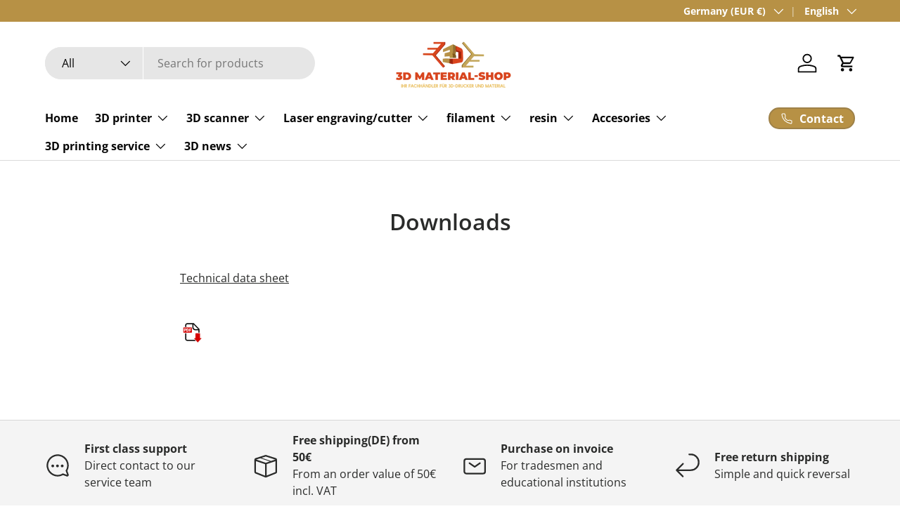

--- FILE ---
content_type: text/html; charset=utf-8
request_url: https://3dmaterial-shop.de/en/pages/downloads-181
body_size: 60880
content:
<!doctype html>
<html class="no-js" lang="en" dir="ltr">
<head><meta charset="utf-8">
<meta name="viewport" content="width=device-width,initial-scale=1"><link rel="icon" href="//3dmaterial-shop.de/cdn/shop/files/fsvicon_neu.png?crop=center&height=48&v=1719824657&width=48" type="image/png">
  <link rel="apple-touch-icon" href="//3dmaterial-shop.de/cdn/shop/files/fsvicon_neu.png?crop=center&height=180&v=1719824657&width=180"><meta name="description" content="Technical data sheet"><style type="text/css">@import url("[data-uri]");</style><div data-custom="value" aria-label="Description" data-id="main-Page-23" id="main-page" class="mainBodyContainer" data-optimizer="layout" aria-hidden="true">&#915;</div>


<title>Downloads &ndash; 3D Material-Shop </title><link rel="canonical" href="https://3dmaterial-shop.de/en/pages/downloads-181"><meta property="og:site_name" content="3D Material-Shop ">
<meta property="og:url" content="https://3dmaterial-shop.de/en/pages/downloads-181">
<meta property="og:title" content="Downloads">
<meta property="og:type" content="website">
<meta property="og:description" content="Technical data sheet"><meta property="og:image" content="http://3dmaterial-shop.de/cdn/shop/files/LOGO-01_2.png?crop=center&height=1200&v=1641142486&width=1200">
  <meta property="og:image:secure_url" content="https://3dmaterial-shop.de/cdn/shop/files/LOGO-01_2.png?crop=center&height=1200&v=1641142486&width=1200">
  <meta property="og:image:width" content="2669">
  <meta property="og:image:height" content="1667"><script type="text/javascript"> const observer = new MutationObserver(e => { e.forEach(({ addedNodes: e }) => { e.forEach(e => { 1 === e.nodeType && "SCRIPT" === e.tagName && (e.innerHTML.includes("asyncLoad") && (e.innerHTML = e.innerHTML.replace("if(window.attachEvent)", "document.addEventListener('asyncLazyLoad',function(event){asyncLoad();});if(window.attachEvent)").replaceAll(", asyncLoad", ", function(){}")), e.innerHTML.includes("PreviewBarInjector") && (e.innerHTML = e.innerHTML.replace("DOMContentLoaded", "asyncLazyLoad")), (e.className == 'analytics') && (e.type = 'text/lazyload'),(e.src.includes("assets/storefront/features")||e.src.includes("assets/shopify_pay")||e.src.includes("connect.facebook.net"))&&(e.setAttribute("data-src", e.src), e.removeAttribute("src")))})})});observer.observe(document.documentElement,{childList:!0,subtree:!0})</script>

<meta name="twitter:card" content="summary_large_image">
<meta name="twitter:title" content="Downloads">
<meta name="twitter:description" content="Technical data sheet">
<link rel="preload" href="https://3dmaterial-shop.de/cdn/shop/t/59/assets/animate-on-scroll.css?v=116194678796051782541725855765" as="style">
  <script id="pandectes-rules">   /* PANDECTES-GDPR: DO NOT MODIFY AUTO GENERATED CODE OF THIS SCRIPT */      window.PandectesSettings = {"store":{"id":26487914555,"plan":"premium","theme":"Copy of Aktualisierte Kopie von Enterprise","primaryLocale":"de","adminMode":false,"headless":false,"storefrontRootDomain":"","checkoutRootDomain":"","storefrontAccessToken":""},"tsPublished":1726548623,"declaration":{"showPurpose":false,"showProvider":true,"showDateGenerated":false},"language":{"languageMode":"Single","fallbackLanguage":"de","languageDetection":"browser","languagesSupported":[]},"texts":{"managed":{"headerText":{"de":"Wir respektieren Ihre Privatsphäre"},"consentText":{"de":"Durch Klicken auf \"Annehmen\" willigen Sie ein, dass 3D Material-Shop Cookies und Messtechniken zur Analyse des Surfverhaltens einsetzt, um Nutzungsprofile zu erstellen, interessenbezogene Werbung anzuzeigen sowie die Webseiten-Performance zu verbessern. Durch Klicken auf \"Ablehnen\" werden die genannten Cookies und Messtechniken nicht gesetzt, mit Ausnahme derer, die für die Darstellung und Durchführung des Online-Auftritts benötigt werden. Weitere Informationen zum Verantwortlichen finden Sie im Impressum. Informationen zu den Verarbeitungszwecken und Ihren Rechten finden Sie in unserer Datenschutzerklärung und über den Button \"Mehr erfahren\"."},"dismissButtonText":{"de":"Okay"},"linkText":{"de":"Mehr erfahren"},"imprintText":{"de":"Impressum"},"preferencesButtonText":{"de":"Einstellungen"},"allowButtonText":{"de":"Annehmen"},"denyButtonText":{"de":"Ablehnen"},"leaveSiteButtonText":{"de":"Diese Seite verlassen"},"cookiePolicyText":{"de":"Cookie-Richtlinie"},"preferencesPopupTitleText":{"de":"Einwilligungseinstellungen verwalten"},"preferencesPopupIntroText":{"de":"Wir verwenden Cookies, um die Funktionalität der Website zu optimieren, die Leistung zu analysieren und Ihnen ein personalisiertes Erlebnis zu bieten. Einige Cookies sind für den ordnungsgemäßen Betrieb der Website unerlässlich. Diese Cookies können nicht deaktiviert werden. In diesem Fenster können Sie Ihre Präferenzen für Cookies verwalten."},"preferencesPopupCloseButtonText":{"de":"Schließen"},"preferencesPopupAcceptAllButtonText":{"de":"Alles Akzeptieren"},"preferencesPopupRejectAllButtonText":{"de":"Alles ablehnen"},"preferencesPopupSaveButtonText":{"de":"Auswahl speichern"},"accessSectionTitleText":{"de":"Datenübertragbarkeit"},"accessSectionParagraphText":{"de":"Sie haben das Recht, jederzeit auf Ihre Daten zuzugreifen."},"rectificationSectionTitleText":{"de":"Datenberichtigung"},"rectificationSectionParagraphText":{"de":"Sie haben das Recht, die Aktualisierung Ihrer Daten zu verlangen, wann immer Sie dies für angemessen halten."},"erasureSectionTitleText":{"de":"Recht auf Vergessenwerden"},"erasureSectionParagraphText":{"de":"Sie haben das Recht, die Löschung aller Ihrer Daten zu verlangen. Danach können Sie nicht mehr auf Ihr Konto zugreifen."},"declIntroText":{"de":"Wir verwenden Cookies, um die Funktionalität der Website zu optimieren, die Leistung zu analysieren und Ihnen ein personalisiertes Erlebnis zu bieten. Einige Cookies sind für den ordnungsgemäßen Betrieb der Website unerlässlich. Diese Cookies können nicht deaktiviert werden. In diesem Fenster können Sie Ihre Präferenzen für Cookies verwalten."}},"categories":{"strictlyNecessaryCookiesTitleText":{"de":"Unbedingt notwendige Cookies"},"functionalityCookiesTitleText":{"de":"Funktionale Cookies"},"performanceCookiesTitleText":{"de":"Leistungs-Cookies"},"targetingCookiesTitleText":{"de":"Targeting-Cookies"},"unclassifiedCookiesTitleText":{"de":"Nicht klassifizierte Cookies"},"strictlyNecessaryCookiesDescriptionText":{"de":"Diese Cookies sind unerlässlich, damit Sie sich auf der Website bewegen und ihre Funktionen nutzen können, z. B. den Zugriff auf sichere Bereiche der Website. Ohne diese Cookies kann die Website nicht richtig funktionieren."},"functionalityCookiesDescriptionText":{"de":"Diese Cookies ermöglichen es der Website, verbesserte Funktionalität und Personalisierung bereitzustellen. Sie können von uns oder von Drittanbietern gesetzt werden, deren Dienste wir auf unseren Seiten hinzugefügt haben. Wenn Sie diese Cookies nicht zulassen, funktionieren einige oder alle dieser Dienste möglicherweise nicht richtig."},"performanceCookiesDescriptionText":{"de":"Diese Cookies ermöglichen es uns, die Leistung unserer Website zu überwachen und zu verbessern. Sie ermöglichen es uns beispielsweise, Besuche zu zählen, Verkehrsquellen zu identifizieren und zu sehen, welche Teile der Website am beliebtesten sind."},"targetingCookiesDescriptionText":{"de":"Diese Cookies können von unseren Werbepartnern über unsere Website gesetzt werden. Sie können von diesen Unternehmen verwendet werden, um ein Profil Ihrer Interessen zu erstellen und Ihnen relevante Werbung auf anderen Websites anzuzeigen. Sie speichern keine direkten personenbezogenen Daten, sondern basieren auf der eindeutigen Identifizierung Ihres Browsers und Ihres Internetgeräts. Wenn Sie diese Cookies nicht zulassen, erleben Sie weniger zielgerichtete Werbung."},"unclassifiedCookiesDescriptionText":{"de":"Nicht klassifizierte Cookies sind Cookies, die wir gerade zusammen mit den Anbietern einzelner Cookies klassifizieren."}},"auto":{"declName":{"de":"Name"},"declPath":{"de":"Weg"},"declType":{"de":"Typ"},"declDomain":{"de":"Domain"},"declPurpose":{"de":"Zweck"},"declProvider":{"de":"Anbieter"},"declRetention":{"de":"Speicherdauer"},"declFirstParty":{"de":"Erstanbieter"},"declThirdParty":{"de":"Drittanbieter"},"declSeconds":{"de":"Sekunden"},"declMinutes":{"de":"Minuten"},"declHours":{"de":"Std."},"declDays":{"de":"Tage"},"declMonths":{"de":"Monate"},"declYears":{"de":"Jahre"},"declSession":{"de":"Sitzung"},"cookiesDetailsText":{"de":"Cookie-Details"},"preferencesPopupAlwaysAllowedText":{"de":"Immer erlaubt"},"submitButton":{"de":"einreichen"},"submittingButton":{"de":"Senden..."},"cancelButton":{"de":"Abbrechen"},"guestsSupportInfoText":{"de":"Bitte loggen Sie sich mit Ihrem Kundenkonto ein, um fortzufahren."},"guestsSupportEmailPlaceholder":{"de":"E-Mail-Addresse"},"guestsSupportEmailValidationError":{"de":"Email ist ungültig"},"guestsSupportEmailSuccessTitle":{"de":"Vielen Dank für die Anfrage"},"guestsSupportEmailFailureTitle":{"de":"Ein Problem ist aufgetreten"},"guestsSupportEmailSuccessMessage":{"de":"Wenn Sie als Kunde dieses Shops registriert sind, erhalten Sie in Kürze eine E-Mail mit Anweisungen zum weiteren Vorgehen."},"guestsSupportEmailFailureMessage":{"de":"Ihre Anfrage wurde nicht übermittelt. Bitte versuchen Sie es erneut und wenn das Problem weiterhin besteht, wenden Sie sich an den Shop-Inhaber, um Hilfe zu erhalten."},"confirmationSuccessTitle":{"de":"Ihre Anfrage wurde bestätigt"},"confirmationFailureTitle":{"de":"Ein Problem ist aufgetreten"},"confirmationSuccessMessage":{"de":"Wir werden uns in Kürze zu Ihrem Anliegen bei Ihnen melden."},"confirmationFailureMessage":{"de":"Ihre Anfrage wurde nicht bestätigt. Bitte versuchen Sie es erneut und wenn das Problem weiterhin besteht, wenden Sie sich an den Ladenbesitzer, um Hilfe zu erhalten"},"consentSectionTitleText":{"de":"Ihre Cookie-Einwilligung"},"consentSectionNoConsentText":{"de":"Sie haben der Cookie-Richtlinie dieser Website nicht zugestimmt."},"consentSectionConsentedText":{"de":"Sie haben der Cookie-Richtlinie dieser Website zugestimmt am"},"consentStatus":{"de":"Einwilligungspräferenz"},"consentDate":{"de":"Zustimmungsdatum"},"consentId":{"de":"Einwilligungs-ID"},"consentSectionChangeConsentActionText":{"de":"Einwilligungspräferenz ändern"},"accessSectionGDPRRequestsActionText":{"de":"Anfragen betroffener Personen"},"accessSectionAccountInfoActionText":{"de":"persönliche Daten"},"accessSectionOrdersRecordsActionText":{"de":"Aufträge"},"accessSectionDownloadReportActionText":{"de":"Alle Daten anfordern"},"rectificationCommentPlaceholder":{"de":"Beschreiben Sie, was Sie aktualisieren möchten"},"rectificationCommentValidationError":{"de":"Kommentar ist erforderlich"},"rectificationSectionEditAccountActionText":{"de":"Aktualisierung anfordern"},"erasureSectionRequestDeletionActionText":{"de":"Löschung personenbezogener Daten anfordern"}}},"library":{"previewMode":false,"fadeInTimeout":0,"defaultBlocked":7,"showLink":true,"showImprintLink":true,"showGoogleLink":false,"enabled":true,"cookie":{"name":"_pandectes_gdpr","expiryDays":365,"secure":true,"domain":""},"dismissOnScroll":false,"dismissOnWindowClick":false,"dismissOnTimeout":false,"palette":{"popup":{"background":"#EFEFEF","backgroundForCalculations":{"a":1,"b":239,"g":239,"r":239},"text":"#010000"},"button":{"background":"#A48D51","backgroundForCalculations":{"a":1,"b":81,"g":141,"r":164},"text":"#FFFFFF","textForCalculation":{"a":1,"b":255,"g":255,"r":255},"border":"transparent"}},"content":{"href":"https://3d-material-store.myshopify.com/policies/privacy-policy","imprintHref":"https://3dmaterial-shop.de/pages/impressum","close":"&#10005;","target":"","logo":"<img class=\"cc-banner-logo\" height=\"40\" width=\"40\" src=\"https://cdn.shopify.com/s/files/1/0264/8791/4555/t/59/assets/pandectes-logo.png?v=1725855765\" alt=\"3D Material-Shop \" />"},"window":"<div role=\"dialog\" aria-live=\"polite\" aria-label=\"cookieconsent\" aria-describedby=\"cookieconsent:desc\" id=\"pandectes-banner\" class=\"cc-window-wrapper cc-bottom-wrapper\"><div class=\"pd-cookie-banner-window cc-window {{classes}}\"><!--googleoff: all-->{{children}}<!--googleon: all--></div></div>","compliance":{"custom":"<div class=\"cc-compliance cc-highlight\">{{preferences}}{{allow}}{{deny}}</div>"},"type":"custom","layouts":{"basic":"{{logo}}{{messagelink}}{{compliance}}{{close}}"},"position":"bottom","theme":"block","revokable":false,"animateRevokable":true,"revokableReset":false,"revokableLogoUrl":"","revokablePlacement":"bottom-left","revokableMarginHorizontal":15,"revokableMarginVertical":15,"static":false,"autoAttach":true,"hasTransition":true,"blacklistPage":[""]},"geolocation":{"brOnly":false,"caOnly":false,"euOnly":false,"canadaOnly":false},"dsr":{"guestsSupport":false,"accessSectionDownloadReportAuto":false},"banner":{"resetTs":1667267398,"extraCss":"        .cc-banner-logo {max-width: 70em!important;}    @media(min-width: 768px) {.cc-window.cc-floating{max-width: 70em!important;width: 70em!important;}}    .cc-message, .pd-cookie-banner-window .cc-header, .cc-logo {text-align: center}    .cc-window-wrapper{z-index: 2147483647;}    .cc-window{z-index: 2147483647;font-size: 12px!important;font-family: inherit;}    .pd-cookie-banner-window .cc-header{font-size: 12px!important;font-family: inherit;}    .pd-cp-ui{font-family: inherit; background-color: #EFEFEF;color:#010000;}    button.pd-cp-btn, a.pd-cp-btn{background-color:#A48D51;color:#FFFFFF!important;}    input + .pd-cp-preferences-slider{background-color: rgba(1, 0, 0, 0.3)}    .pd-cp-scrolling-section::-webkit-scrollbar{background-color: rgba(1, 0, 0, 0.3)}    input:checked + .pd-cp-preferences-slider{background-color: rgba(1, 0, 0, 1)}    .pd-cp-scrolling-section::-webkit-scrollbar-thumb {background-color: rgba(1, 0, 0, 1)}    .pd-cp-ui-close{color:#010000;}    .pd-cp-preferences-slider:before{background-color: #EFEFEF}    .pd-cp-title:before {border-color: #010000!important}    .pd-cp-preferences-slider{background-color:#010000}    .pd-cp-toggle{color:#010000!important}    @media(max-width:699px) {.pd-cp-ui-close-top svg {fill: #010000}}    .pd-cp-toggle:hover,.pd-cp-toggle:visited,.pd-cp-toggle:active{color:#010000!important}    .pd-cookie-banner-window {box-shadow: 0 0 18px rgb(0 0 0 / 20%);}  ","customJavascript":null,"showPoweredBy":false,"revokableTrigger":false,"hybridStrict":false,"cookiesBlockedByDefault":"7","isActive":true,"implicitSavePreferences":false,"cookieIcon":false,"blockBots":false,"showCookiesDetails":true,"hasTransition":true,"blockingPage":false,"showOnlyLandingPage":false,"leaveSiteUrl":"https://www.google.com","linkRespectStoreLang":false},"cookies":{"0":[{"name":"secure_customer_sig","type":"http","domain":"3dmaterial-shop.de","path":"/","provider":"Shopify","firstParty":true,"retention":"1 year(s)","expires":1,"unit":"declYears","purpose":{"de":"Wird im Zusammenhang mit dem Kundenlogin verwendet."}},{"name":"localization","type":"http","domain":"3dmaterial-shop.de","path":"/","provider":"Shopify","firstParty":true,"retention":"1 year(s)","expires":1,"unit":"declYears","purpose":{"de":"Lokalisierung von Shopify-Shops"}},{"name":"_tracking_consent","type":"http","domain":".3dmaterial-shop.de","path":"/","provider":"Shopify","firstParty":true,"retention":"1 year(s)","expires":1,"unit":"declYears","purpose":{"de":"Tracking-Einstellungen."}},{"name":"_shopify_tm","type":"http","domain":".3dmaterial-shop.de","path":"/","provider":"Shopify","firstParty":true,"retention":"30 minute(s)","expires":30,"unit":"declMinutes","purpose":{"de":"Wird zum Verwalten der Datenschutzeinstellungen des Kunden verwendet."}},{"name":"_shopify_m","type":"http","domain":".3dmaterial-shop.de","path":"/","provider":"Shopify","firstParty":true,"retention":"1 year(s)","expires":1,"unit":"declYears","purpose":{"de":"Wird zum Verwalten der Datenschutzeinstellungen des Kunden verwendet."}},{"name":"_iCartUserCountry","type":"http","domain":"3dmaterial-shop.de","path":"/","provider":"Unknown","firstParty":true,"retention":"24 hour(s)","expires":24,"unit":"declHours","purpose":{"de":""}},{"name":"shopify_pay_redirect","type":"http","domain":"3dmaterial-shop.de","path":"/","provider":"Shopify","firstParty":true,"retention":"60 minute(s)","expires":60,"unit":"declMinutes","purpose":{"de":"Das Cookie ist für die sichere Checkout- und Zahlungsfunktion auf der Website erforderlich. Diese Funktion wird von shopify.com bereitgestellt."}},{"name":"keep_alive","type":"http","domain":"3dmaterial-shop.de","path":"/","provider":"Shopify","firstParty":true,"retention":"30 minute(s)","expires":30,"unit":"declMinutes","purpose":{"de":"Wird im Zusammenhang mit der Käuferlokalisierung verwendet."}},{"name":"cart_currency","type":"http","domain":"3dmaterial-shop.de","path":"/","provider":"Shopify","firstParty":true,"retention":"14 day(s)","expires":14,"unit":"declDays","purpose":{"de":"Das Cookie ist für die sichere Checkout- und Zahlungsfunktion auf der Website erforderlich. Diese Funktion wird von shopify.com bereitgestellt."}},{"name":"_secure_session_id","type":"http","domain":"3dmaterial-shop.de","path":"/","provider":"Shopify","firstParty":true,"retention":"24 hour(s)","expires":24,"unit":"declHours","purpose":{"de":"Wird in Verbindung mit der Navigation durch eine Storefront verwendet."}},{"name":"cart_ts","type":"http","domain":"3dmaterial-shop.de","path":"/","provider":"Shopify","firstParty":true,"retention":"14 day(s)","expires":14,"unit":"declDays","purpose":{"de":"Wird im Zusammenhang mit der Kasse verwendet."}},{"name":"cart","type":"http","domain":"3dmaterial-shop.de","path":"/","provider":"Shopify","firstParty":true,"retention":"14 day(s)","expires":14,"unit":"declDays","purpose":{"de":"Notwendig für die Warenkorbfunktion auf der Website."}},{"name":"cart_ver","type":"http","domain":"3dmaterial-shop.de","path":"/","provider":"Shopify","firstParty":true,"retention":"14 day(s)","expires":14,"unit":"declDays","purpose":{"de":"Wird in Verbindung mit Warenkorb verwendet."}},{"name":"cart_sig","type":"http","domain":"3dmaterial-shop.de","path":"/","provider":"Shopify","firstParty":true,"retention":"14 day(s)","expires":14,"unit":"declDays","purpose":{"de":"Shopify-Analysen."}},{"name":"_ama","type":"http","domain":"3dmaterial-shop.de","path":"/","provider":"Unknown","firstParty":true,"retention":"1 year(s)","expires":1,"unit":"declYears","purpose":{"de":""}},{"name":"_shopify_tw","type":"http","domain":".3dmaterial-shop.de","path":"/","provider":"Shopify","firstParty":true,"retention":"14 day(s)","expires":14,"unit":"declDays","purpose":{"de":"Wird zum Verwalten der Datenschutzeinstellungen des Kunden verwendet."}}],"1":[{"name":"_orig_referrer","type":"http","domain":".3dmaterial-shop.de","path":"/","provider":"Shopify","firstParty":true,"retention":"14 day(s)","expires":14,"unit":"declDays","purpose":{"de":"Verfolgt Zielseiten."}},{"name":"_shopify_y","type":"http","domain":".3dmaterial-shop.de","path":"/","provider":"Shopify","firstParty":true,"retention":"1 year(s)","expires":1,"unit":"declYears","purpose":{"de":"Shopify-Analysen."}},{"name":"_landing_page","type":"http","domain":".3dmaterial-shop.de","path":"/","provider":"Shopify","firstParty":true,"retention":"14 day(s)","expires":14,"unit":"declDays","purpose":{"de":"Verfolgt Zielseiten."}},{"name":"_shopify_s","type":"http","domain":".3dmaterial-shop.de","path":"/","provider":"Shopify","firstParty":true,"retention":"30 minute(s)","expires":30,"unit":"declMinutes","purpose":{"de":"Shopify-Analysen."}},{"name":"_s","type":"http","domain":".3dmaterial-shop.de","path":"/","provider":"Shopify","firstParty":true,"retention":"30 minute(s)","expires":30,"unit":"declMinutes","purpose":{"de":"Shopify-Analysen."}},{"name":"_shopify_sa_t","type":"http","domain":".3dmaterial-shop.de","path":"/","provider":"Shopify","firstParty":true,"retention":"30 minute(s)","expires":30,"unit":"declMinutes","purpose":{"de":"Shopify-Analysen in Bezug auf Marketing und Empfehlungen."}},{"name":"_shopify_sa_p","type":"http","domain":".3dmaterial-shop.de","path":"/","provider":"Shopify","firstParty":true,"retention":"30 minute(s)","expires":30,"unit":"declMinutes","purpose":{"de":"Shopify-Analysen in Bezug auf Marketing und Empfehlungen."}},{"name":"_y","type":"http","domain":".3dmaterial-shop.de","path":"/","provider":"Shopify","firstParty":true,"retention":"1 year(s)","expires":1,"unit":"declYears","purpose":{"de":"Shopify-Analysen."}}],"2":[],"4":[],"8":[]},"blocker":{"isActive":true,"googleConsentMode":{"id":"","analyticsId":"","adwordsId":"","isActive":true,"adStorageCategory":4,"analyticsStorageCategory":2,"personalizationStorageCategory":1,"functionalityStorageCategory":1,"customEvent":true,"securityStorageCategory":0,"redactData":true,"urlPassthrough":false},"facebookPixel":{"id":"","isActive":false,"ldu":false},"microsoft":{},"rakuten":{"isActive":false,"cmp":false,"ccpa":false},"defaultBlocked":7,"patterns":{"whiteList":[],"blackList":{"1":[],"2":[],"4":[],"8":[]},"iframesWhiteList":[],"iframesBlackList":{"1":[],"2":[],"4":[],"8":[]},"beaconsWhiteList":[],"beaconsBlackList":{"1":[],"2":[],"4":[],"8":[]}}}}      !function(){"use strict";window.PandectesRules=window.PandectesRules||{},window.PandectesRules.manualBlacklist={1:[],2:[],4:[]},window.PandectesRules.blacklistedIFrames={1:[],2:[],4:[]},window.PandectesRules.blacklistedCss={1:[],2:[],4:[]},window.PandectesRules.blacklistedBeacons={1:[],2:[],4:[]};var e="javascript/blocked";function t(e){return new RegExp(e.replace(/[/\\.+?$()]/g,"\\$&").replace("*","(.*)"))}var n=function(e){var t=arguments.length>1&&void 0!==arguments[1]?arguments[1]:"log";new URLSearchParams(window.location.search).get("log")&&console[t]("PandectesRules: ".concat(e))};function a(e){var t=document.createElement("script");t.async=!0,t.src=e,document.head.appendChild(t)}function r(e,t){var n=Object.keys(e);if(Object.getOwnPropertySymbols){var a=Object.getOwnPropertySymbols(e);t&&(a=a.filter((function(t){return Object.getOwnPropertyDescriptor(e,t).enumerable}))),n.push.apply(n,a)}return n}function o(e){for(var t=1;t<arguments.length;t++){var n=null!=arguments[t]?arguments[t]:{};t%2?r(Object(n),!0).forEach((function(t){s(e,t,n[t])})):Object.getOwnPropertyDescriptors?Object.defineProperties(e,Object.getOwnPropertyDescriptors(n)):r(Object(n)).forEach((function(t){Object.defineProperty(e,t,Object.getOwnPropertyDescriptor(n,t))}))}return e}function i(e){var t=function(e,t){if("object"!=typeof e||!e)return e;var n=e[Symbol.toPrimitive];if(void 0!==n){var a=n.call(e,t||"default");if("object"!=typeof a)return a;throw new TypeError("@@toPrimitive must return a primitive value.")}return("string"===t?String:Number)(e)}(e,"string");return"symbol"==typeof t?t:t+""}function s(e,t,n){return(t=i(t))in e?Object.defineProperty(e,t,{value:n,enumerable:!0,configurable:!0,writable:!0}):e[t]=n,e}function c(e,t){return function(e){if(Array.isArray(e))return e}(e)||function(e,t){var n=null==e?null:"undefined"!=typeof Symbol&&e[Symbol.iterator]||e["@@iterator"];if(null!=n){var a,r,o,i,s=[],c=!0,l=!1;try{if(o=(n=n.call(e)).next,0===t){if(Object(n)!==n)return;c=!1}else for(;!(c=(a=o.call(n)).done)&&(s.push(a.value),s.length!==t);c=!0);}catch(e){l=!0,r=e}finally{try{if(!c&&null!=n.return&&(i=n.return(),Object(i)!==i))return}finally{if(l)throw r}}return s}}(e,t)||d(e,t)||function(){throw new TypeError("Invalid attempt to destructure non-iterable instance.\nIn order to be iterable, non-array objects must have a [Symbol.iterator]() method.")}()}function l(e){return function(e){if(Array.isArray(e))return u(e)}(e)||function(e){if("undefined"!=typeof Symbol&&null!=e[Symbol.iterator]||null!=e["@@iterator"])return Array.from(e)}(e)||d(e)||function(){throw new TypeError("Invalid attempt to spread non-iterable instance.\nIn order to be iterable, non-array objects must have a [Symbol.iterator]() method.")}()}function d(e,t){if(e){if("string"==typeof e)return u(e,t);var n=Object.prototype.toString.call(e).slice(8,-1);return"Object"===n&&e.constructor&&(n=e.constructor.name),"Map"===n||"Set"===n?Array.from(e):"Arguments"===n||/^(?:Ui|I)nt(?:8|16|32)(?:Clamped)?Array$/.test(n)?u(e,t):void 0}}function u(e,t){(null==t||t>e.length)&&(t=e.length);for(var n=0,a=new Array(t);n<t;n++)a[n]=e[n];return a}var f=window.PandectesRulesSettings||window.PandectesSettings,g=!(void 0===window.dataLayer||!Array.isArray(window.dataLayer)||!window.dataLayer.some((function(e){return"pandectes_full_scan"===e.event}))),p=function(){var e,t=arguments.length>0&&void 0!==arguments[0]?arguments[0]:"_pandectes_gdpr",n=("; "+document.cookie).split("; "+t+"=");if(n.length<2)e={};else{var a=n.pop().split(";");e=window.atob(a.shift())}var r=function(e){try{return JSON.parse(e)}catch(e){return!1}}(e);return!1!==r?r:e}(),h=f.banner.isActive,y=f.blocker,v=y.defaultBlocked,w=y.patterns,m=p&&null!==p.preferences&&void 0!==p.preferences?p.preferences:null,b=g?0:h?null===m?v:m:0,k={1:!(1&b),2:!(2&b),4:!(4&b)},_=w.blackList,S=w.whiteList,L=w.iframesBlackList,C=w.iframesWhiteList,P=w.beaconsBlackList,A=w.beaconsWhiteList,O={blackList:[],whiteList:[],iframesBlackList:{1:[],2:[],4:[],8:[]},iframesWhiteList:[],beaconsBlackList:{1:[],2:[],4:[],8:[]},beaconsWhiteList:[]};[1,2,4].map((function(e){var n;k[e]||((n=O.blackList).push.apply(n,l(_[e].length?_[e].map(t):[])),O.iframesBlackList[e]=L[e].length?L[e].map(t):[],O.beaconsBlackList[e]=P[e].length?P[e].map(t):[])})),O.whiteList=S.length?S.map(t):[],O.iframesWhiteList=C.length?C.map(t):[],O.beaconsWhiteList=A.length?A.map(t):[];var E={scripts:[],iframes:{1:[],2:[],4:[]},beacons:{1:[],2:[],4:[]},css:{1:[],2:[],4:[]}},I=function(t,n){return t&&(!n||n!==e)&&(!O.blackList||O.blackList.some((function(e){return e.test(t)})))&&(!O.whiteList||O.whiteList.every((function(e){return!e.test(t)})))},B=function(e,t){var n=O.iframesBlackList[t],a=O.iframesWhiteList;return e&&(!n||n.some((function(t){return t.test(e)})))&&(!a||a.every((function(t){return!t.test(e)})))},j=function(e,t){var n=O.beaconsBlackList[t],a=O.beaconsWhiteList;return e&&(!n||n.some((function(t){return t.test(e)})))&&(!a||a.every((function(t){return!t.test(e)})))},T=new MutationObserver((function(e){for(var t=0;t<e.length;t++)for(var n=e[t].addedNodes,a=0;a<n.length;a++){var r=n[a],o=r.dataset&&r.dataset.cookiecategory;if(1===r.nodeType&&"LINK"===r.tagName){var i=r.dataset&&r.dataset.href;if(i&&o)switch(o){case"functionality":case"C0001":E.css[1].push(i);break;case"performance":case"C0002":E.css[2].push(i);break;case"targeting":case"C0003":E.css[4].push(i)}}}})),R=new MutationObserver((function(t){for(var a=0;a<t.length;a++)for(var r=t[a].addedNodes,o=function(){var t=r[i],a=t.src||t.dataset&&t.dataset.src,o=t.dataset&&t.dataset.cookiecategory;if(1===t.nodeType&&"IFRAME"===t.tagName){if(a){var s=!1;B(a,1)||"functionality"===o||"C0001"===o?(s=!0,E.iframes[1].push(a)):B(a,2)||"performance"===o||"C0002"===o?(s=!0,E.iframes[2].push(a)):(B(a,4)||"targeting"===o||"C0003"===o)&&(s=!0,E.iframes[4].push(a)),s&&(t.removeAttribute("src"),t.setAttribute("data-src",a))}}else if(1===t.nodeType&&"IMG"===t.tagName){if(a){var c=!1;j(a,1)?(c=!0,E.beacons[1].push(a)):j(a,2)?(c=!0,E.beacons[2].push(a)):j(a,4)&&(c=!0,E.beacons[4].push(a)),c&&(t.removeAttribute("src"),t.setAttribute("data-src",a))}}else if(1===t.nodeType&&"SCRIPT"===t.tagName){var l=t.type,d=!1;if(I(a,l)?(n("rule blocked: ".concat(a)),d=!0):a&&o?n("manually blocked @ ".concat(o,": ").concat(a)):o&&n("manually blocked @ ".concat(o,": inline code")),d){E.scripts.push([t,l]),t.type=e;t.addEventListener("beforescriptexecute",(function n(a){t.getAttribute("type")===e&&a.preventDefault(),t.removeEventListener("beforescriptexecute",n)})),t.parentElement&&t.parentElement.removeChild(t)}}},i=0;i<r.length;i++)o()})),D=document.createElement,x={src:Object.getOwnPropertyDescriptor(HTMLScriptElement.prototype,"src"),type:Object.getOwnPropertyDescriptor(HTMLScriptElement.prototype,"type")};window.PandectesRules.unblockCss=function(e){var t=E.css[e]||[];t.length&&n("Unblocking CSS for ".concat(e)),t.forEach((function(e){var t=document.querySelector('link[data-href^="'.concat(e,'"]'));t.removeAttribute("data-href"),t.href=e})),E.css[e]=[]},window.PandectesRules.unblockIFrames=function(e){var t=E.iframes[e]||[];t.length&&n("Unblocking IFrames for ".concat(e)),O.iframesBlackList[e]=[],t.forEach((function(e){var t=document.querySelector('iframe[data-src^="'.concat(e,'"]'));t.removeAttribute("data-src"),t.src=e})),E.iframes[e]=[]},window.PandectesRules.unblockBeacons=function(e){var t=E.beacons[e]||[];t.length&&n("Unblocking Beacons for ".concat(e)),O.beaconsBlackList[e]=[],t.forEach((function(e){var t=document.querySelector('img[data-src^="'.concat(e,'"]'));t.removeAttribute("data-src"),t.src=e})),E.beacons[e]=[]},window.PandectesRules.unblockInlineScripts=function(e){var t=1===e?"functionality":2===e?"performance":"targeting",a=document.querySelectorAll('script[type="javascript/blocked"][data-cookiecategory="'.concat(t,'"]'));n("unblockInlineScripts: ".concat(a.length," in ").concat(t)),a.forEach((function(e){var t=document.createElement("script");t.type="text/javascript",e.hasAttribute("src")?t.src=e.getAttribute("src"):t.textContent=e.textContent,document.head.appendChild(t),e.parentNode.removeChild(e)}))},window.PandectesRules.unblockInlineCss=function(e){var t=1===e?"functionality":2===e?"performance":"targeting",a=document.querySelectorAll('link[data-cookiecategory="'.concat(t,'"]'));n("unblockInlineCss: ".concat(a.length," in ").concat(t)),a.forEach((function(e){e.href=e.getAttribute("data-href")}))},window.PandectesRules.unblock=function(e){e.length<1?(O.blackList=[],O.whiteList=[],O.iframesBlackList=[],O.iframesWhiteList=[]):(O.blackList&&(O.blackList=O.blackList.filter((function(t){return e.every((function(e){return"string"==typeof e?!t.test(e):e instanceof RegExp?t.toString()!==e.toString():void 0}))}))),O.whiteList&&(O.whiteList=[].concat(l(O.whiteList),l(e.map((function(e){if("string"==typeof e){var n=".*"+t(e)+".*";if(O.whiteList.every((function(e){return e.toString()!==n.toString()})))return new RegExp(n)}else if(e instanceof RegExp&&O.whiteList.every((function(t){return t.toString()!==e.toString()})))return e;return null})).filter(Boolean)))));var a=0;l(E.scripts).forEach((function(e,t){var n=c(e,2),r=n[0],o=n[1];if(function(e){var t=e.getAttribute("src");return O.blackList&&O.blackList.every((function(e){return!e.test(t)}))||O.whiteList&&O.whiteList.some((function(e){return e.test(t)}))}(r)){for(var i=document.createElement("script"),s=0;s<r.attributes.length;s++){var l=r.attributes[s];"src"!==l.name&&"type"!==l.name&&i.setAttribute(l.name,r.attributes[s].value)}i.setAttribute("src",r.src),i.setAttribute("type",o||"application/javascript"),document.head.appendChild(i),E.scripts.splice(t-a,1),a++}})),0==O.blackList.length&&0===O.iframesBlackList[1].length&&0===O.iframesBlackList[2].length&&0===O.iframesBlackList[4].length&&0===O.beaconsBlackList[1].length&&0===O.beaconsBlackList[2].length&&0===O.beaconsBlackList[4].length&&(n("Disconnecting observers"),R.disconnect(),T.disconnect())};var N=f.store,U=N.adminMode,z=N.headless,M=N.storefrontRootDomain,q=N.checkoutRootDomain,F=N.storefrontAccessToken,W=f.banner.isActive,H=f.blocker.defaultBlocked;W&&function(e){if(window.Shopify&&window.Shopify.customerPrivacy)e();else{var t=null;window.Shopify&&window.Shopify.loadFeatures&&window.Shopify.trackingConsent?e():t=setInterval((function(){window.Shopify&&window.Shopify.loadFeatures&&(clearInterval(t),window.Shopify.loadFeatures([{name:"consent-tracking-api",version:"0.1"}],(function(t){t?n("Shopify.customerPrivacy API - failed to load"):(n("shouldShowBanner() -> ".concat(window.Shopify.trackingConsent.shouldShowBanner()," | saleOfDataRegion() -> ").concat(window.Shopify.trackingConsent.saleOfDataRegion())),e())})))}),10)}}((function(){!function(){var e=window.Shopify.trackingConsent;if(!1!==e.shouldShowBanner()||null!==m||7!==H)try{var t=U&&!(window.Shopify&&window.Shopify.AdminBarInjector),a={preferences:!(1&b)||g||t,analytics:!(2&b)||g||t,marketing:!(4&b)||g||t};z&&(a.headlessStorefront=!0,a.storefrontRootDomain=null!=M&&M.length?M:window.location.hostname,a.checkoutRootDomain=null!=q&&q.length?q:"checkout.".concat(window.location.hostname),a.storefrontAccessToken=null!=F&&F.length?F:""),e.firstPartyMarketingAllowed()===a.marketing&&e.analyticsProcessingAllowed()===a.analytics&&e.preferencesProcessingAllowed()===a.preferences||e.setTrackingConsent(a,(function(e){e&&e.error?n("Shopify.customerPrivacy API - failed to setTrackingConsent"):n("setTrackingConsent(".concat(JSON.stringify(a),")"))}))}catch(e){n("Shopify.customerPrivacy API - exception")}}(),function(){if(z){var e=window.Shopify.trackingConsent,t=e.currentVisitorConsent();if(navigator.globalPrivacyControl&&""===t.sale_of_data){var a={sale_of_data:!1,headlessStorefront:!0};a.storefrontRootDomain=null!=M&&M.length?M:window.location.hostname,a.checkoutRootDomain=null!=q&&q.length?q:"checkout.".concat(window.location.hostname),a.storefrontAccessToken=null!=F&&F.length?F:"",e.setTrackingConsent(a,(function(e){e&&e.error?n("Shopify.customerPrivacy API - failed to setTrackingConsent({".concat(JSON.stringify(a),")")):n("setTrackingConsent(".concat(JSON.stringify(a),")"))}))}}}()}));var G=["AT","BE","BG","HR","CY","CZ","DK","EE","FI","FR","DE","GR","HU","IE","IT","LV","LT","LU","MT","NL","PL","PT","RO","SK","SI","ES","SE","GB","LI","NO","IS"],J=f.banner,V=J.isActive,K=J.hybridStrict,$=f.geolocation,Y=$.caOnly,Z=void 0!==Y&&Y,Q=$.euOnly,X=void 0!==Q&&Q,ee=$.brOnly,te=void 0!==ee&&ee,ne=$.jpOnly,ae=void 0!==ne&&ne,re=$.thOnly,oe=void 0!==re&&re,ie=$.chOnly,se=void 0!==ie&&ie,ce=$.zaOnly,le=void 0!==ce&&ce,de=$.canadaOnly,ue=void 0!==de&&de,fe=$.globalVisibility,ge=void 0===fe||fe,pe=f.blocker,he=pe.defaultBlocked,ye=void 0===he?7:he,ve=pe.googleConsentMode,we=ve.isActive,me=ve.customEvent,be=ve.id,ke=void 0===be?"":be,_e=ve.analyticsId,Se=void 0===_e?"":_e,Le=ve.adwordsId,Ce=void 0===Le?"":Le,Pe=ve.redactData,Ae=ve.urlPassthrough,Oe=ve.adStorageCategory,Ee=ve.analyticsStorageCategory,Ie=ve.functionalityStorageCategory,Be=ve.personalizationStorageCategory,je=ve.securityStorageCategory,Te=ve.dataLayerProperty,Re=void 0===Te?"dataLayer":Te,De=ve.waitForUpdate,xe=void 0===De?0:De,Ne=ve.useNativeChannel,Ue=void 0!==Ne&&Ne;function ze(){window[Re].push(arguments)}window[Re]=window[Re]||[];var Me,qe,Fe={hasInitialized:!1,useNativeChannel:!1,ads_data_redaction:!1,url_passthrough:!1,data_layer_property:"dataLayer",storage:{ad_storage:"granted",ad_user_data:"granted",ad_personalization:"granted",analytics_storage:"granted",functionality_storage:"granted",personalization_storage:"granted",security_storage:"granted"}};if(V&&we){var We=ye&Oe?"denied":"granted",He=ye&Ee?"denied":"granted",Ge=ye&Ie?"denied":"granted",Je=ye&Be?"denied":"granted",Ve=ye&je?"denied":"granted";Fe.hasInitialized=!0,Fe.useNativeChannel=Ue,Fe.url_passthrough=Ae,Fe.ads_data_redaction="denied"===We&&Pe,Fe.storage.ad_storage=We,Fe.storage.ad_user_data=We,Fe.storage.ad_personalization=We,Fe.storage.analytics_storage=He,Fe.storage.functionality_storage=Ge,Fe.storage.personalization_storage=Je,Fe.storage.security_storage=Ve,Fe.data_layer_property=Re||"dataLayer",Fe.ads_data_redaction&&ze("set","ads_data_redaction",Fe.ads_data_redaction),Fe.url_passthrough&&ze("set","url_passthrough",Fe.url_passthrough),function(){!1===Ue?console.log("Pandectes: Google Consent Mode (av2)"):console.log("Pandectes: Google Consent Mode (av2nc)");var e=b!==ye?{wait_for_update:xe||500}:xe?{wait_for_update:xe}:{};ge&&!K?ze("consent","default",o(o({},Fe.storage),e)):(ze("consent","default",o(o(o({},Fe.storage),e),{},{region:[].concat(l(X||K?G:[]),l(Z&&!K?["US-CA","US-VA","US-CT","US-UT","US-CO"]:[]),l(te&&!K?["BR"]:[]),l(ae&&!K?["JP"]:[]),l(ue&&!K?["CA"]:[]),l(oe&&!K?["TH"]:[]),l(se&&!K?["CH"]:[]),l(le&&!K?["ZA"]:[]))})),ze("consent","default",{ad_storage:"granted",ad_user_data:"granted",ad_personalization:"granted",analytics_storage:"granted",functionality_storage:"granted",personalization_storage:"granted",security_storage:"granted"}));if(null!==m){var t=b&Oe?"denied":"granted",n=b&Ee?"denied":"granted",r=b&Ie?"denied":"granted",i=b&Be?"denied":"granted",s=b&je?"denied":"granted";Fe.storage.ad_storage=t,Fe.storage.ad_user_data=t,Fe.storage.ad_personalization=t,Fe.storage.analytics_storage=n,Fe.storage.functionality_storage=r,Fe.storage.personalization_storage=i,Fe.storage.security_storage=s,ze("consent","update",Fe.storage)}(ke.length||Se.length||Ce.length)&&(window[Fe.data_layer_property].push({"pandectes.start":(new Date).getTime(),event:"pandectes-rules.min.js"}),(Se.length||Ce.length)&&ze("js",new Date));var c="https://www.googletagmanager.com";if(ke.length){var d=ke.split(",");window[Fe.data_layer_property].push({"gtm.start":(new Date).getTime(),event:"gtm.js"});for(var u=0;u<d.length;u++){var f="dataLayer"!==Fe.data_layer_property?"&l=".concat(Fe.data_layer_property):"";a("".concat(c,"/gtm.js?id=").concat(d[u].trim()).concat(f))}}if(Se.length)for(var g=Se.split(","),p=0;p<g.length;p++){var h=g[p].trim();h.length&&(a("".concat(c,"/gtag/js?id=").concat(h)),ze("config",h,{send_page_view:!1}))}if(Ce.length)for(var y=Ce.split(","),v=0;v<y.length;v++){var w=y[v].trim();w.length&&(a("".concat(c,"/gtag/js?id=").concat(w)),ze("config",w,{allow_enhanced_conversions:!0}))}}()}V&&me&&(qe={event:"Pandectes_Consent_Update",pandectes_status:7===(Me=b)?"deny":0===Me?"allow":"mixed",pandectes_categories:{C0000:"allow",C0001:k[1]?"allow":"deny",C0002:k[2]?"allow":"deny",C0003:k[4]?"allow":"deny"}},window[Re].push(qe),null!==m&&function(e){if(window.Shopify&&window.Shopify.analytics)e();else{var t=null;window.Shopify&&window.Shopify.analytics?e():t=setInterval((function(){window.Shopify&&window.Shopify.analytics&&(clearInterval(t),e())}),10)}}((function(){console.log("publishing Web Pixels API custom event"),window.Shopify.analytics.publish("Pandectes_Consent_Update",qe)})));var Ke=f.blocker,$e=Ke.klaviyoIsActive,Ye=Ke.googleConsentMode.adStorageCategory;$e&&window.addEventListener("PandectesEvent_OnConsent",(function(e){var t=e.detail.preferences;if(null!=t){var n=t&Ye?"denied":"granted";void 0!==window.klaviyo&&window.klaviyo.isIdentified()&&window.klaviyo.push(["identify",{ad_personalization:n,ad_user_data:n}])}})),f.banner.revokableTrigger&&window.addEventListener("PandectesEvent_OnInitialize",(function(){document.querySelectorAll('[href*="#reopenBanner"]').forEach((function(e){e.onclick=function(e){e.preventDefault(),window.Pandectes.fn.revokeConsent()}}))}));var Ze=f.banner.isActive,Qe=f.blocker,Xe=Qe.defaultBlocked,et=void 0===Xe?7:Xe,tt=Qe.microsoft,nt=tt.isActive,at=tt.uetTags,rt=tt.dataLayerProperty,ot=void 0===rt?"uetq":rt,it={hasInitialized:!1,data_layer_property:"uetq",storage:{ad_storage:"granted"}};if(window[ot]=window[ot]||[],nt&&ft("_uetmsdns","1",365),Ze&&nt){var st=4&et?"denied":"granted";if(it.hasInitialized=!0,it.storage.ad_storage=st,window[ot].push("consent","default",it.storage),"granted"==st&&(ft("_uetmsdns","0",365),console.log("setting cookie")),null!==m){var ct=4&b?"denied":"granted";it.storage.ad_storage=ct,window[ot].push("consent","update",it.storage),"granted"===ct&&ft("_uetmsdns","0",365)}if(at.length)for(var lt=at.split(","),dt=0;dt<lt.length;dt++)lt[dt].trim().length&&ut(lt[dt])}function ut(e){var t=document.createElement("script");t.type="text/javascript",t.src="//bat.bing.com/bat.js",t.onload=function(){var t={ti:e};t.q=window.uetq,window.uetq=new UET(t),window.uetq.push("consent","default",{ad_storage:"denied"}),window[ot].push("pageLoad")},document.head.appendChild(t)}function ft(e,t,n){var a=new Date;a.setTime(a.getTime()+24*n*60*60*1e3);var r="expires="+a.toUTCString();document.cookie="".concat(e,"=").concat(t,"; ").concat(r,"; path=/; secure; samesite=strict")}window.PandectesRules.gcm=Fe;var gt=f.banner.isActive,pt=f.blocker.isActive;n("Prefs: ".concat(b," | Banner: ").concat(gt?"on":"off"," | Blocker: ").concat(pt?"on":"off"));var ht=null===m&&/\/checkouts\//.test(window.location.pathname);0!==b&&!1===g&&pt&&!ht&&(n("Blocker will execute"),document.createElement=function(){for(var t=arguments.length,n=new Array(t),a=0;a<t;a++)n[a]=arguments[a];if("script"!==n[0].toLowerCase())return D.bind?D.bind(document).apply(void 0,n):D;var r=D.bind(document).apply(void 0,n);try{Object.defineProperties(r,{src:o(o({},x.src),{},{set:function(t){I(t,r.type)&&x.type.set.call(this,e),x.src.set.call(this,t)}}),type:o(o({},x.type),{},{get:function(){var t=x.type.get.call(this);return t===e||I(this.src,t)?null:t},set:function(t){var n=I(r.src,r.type)?e:t;x.type.set.call(this,n)}})}),r.setAttribute=function(t,n){if("type"===t){var a=I(r.src,r.type)?e:n;x.type.set.call(r,a)}else"src"===t?(I(n,r.type)&&x.type.set.call(r,e),x.src.set.call(r,n)):HTMLScriptElement.prototype.setAttribute.call(r,t,n)}}catch(e){console.warn("Yett: unable to prevent script execution for script src ",r.src,".\n",'A likely cause would be because you are using a third-party browser extension that monkey patches the "document.createElement" function.')}return r},R.observe(document.documentElement,{childList:!0,subtree:!0}),T.observe(document.documentElement,{childList:!0,subtree:!0}))}();
</script>
	
	
	

  <link rel="preload" href="//3dmaterial-shop.de/cdn/shop/t/59/assets/main.css?v=143078078553134397521760711037" as="style"><style data-shopify>
@font-face {
  font-family: "Open Sans";
  font-weight: 400;
  font-style: normal;
  font-display: swap;
  src: url("//3dmaterial-shop.de/cdn/fonts/open_sans/opensans_n4.c32e4d4eca5273f6d4ee95ddf54b5bbb75fc9b61.woff2") format("woff2"),
       url("//3dmaterial-shop.de/cdn/fonts/open_sans/opensans_n4.5f3406f8d94162b37bfa232b486ac93ee892406d.woff") format("woff");
}
@font-face {
  font-family: "Open Sans";
  font-weight: 700;
  font-style: normal;
  font-display: swap;
  src: url("//3dmaterial-shop.de/cdn/fonts/open_sans/opensans_n7.a9393be1574ea8606c68f4441806b2711d0d13e4.woff2") format("woff2"),
       url("//3dmaterial-shop.de/cdn/fonts/open_sans/opensans_n7.7b8af34a6ebf52beb1a4c1d8c73ad6910ec2e553.woff") format("woff");
}
@font-face {
  font-family: "Open Sans";
  font-weight: 400;
  font-style: italic;
  font-display: swap;
  src: url("//3dmaterial-shop.de/cdn/fonts/open_sans/opensans_i4.6f1d45f7a46916cc95c694aab32ecbf7509cbf33.woff2") format("woff2"),
       url("//3dmaterial-shop.de/cdn/fonts/open_sans/opensans_i4.4efaa52d5a57aa9a57c1556cc2b7465d18839daa.woff") format("woff");
}
@font-face {
  font-family: "Open Sans";
  font-weight: 700;
  font-style: italic;
  font-display: swap;
  src: url("//3dmaterial-shop.de/cdn/fonts/open_sans/opensans_i7.916ced2e2ce15f7fcd95d196601a15e7b89ee9a4.woff2") format("woff2"),
       url("//3dmaterial-shop.de/cdn/fonts/open_sans/opensans_i7.99a9cff8c86ea65461de497ade3d515a98f8b32a.woff") format("woff");
}
@font-face {
  font-family: "Open Sans";
  font-weight: 600;
  font-style: normal;
  font-display: swap;
  src: url("//3dmaterial-shop.de/cdn/fonts/open_sans/opensans_n6.15aeff3c913c3fe570c19cdfeed14ce10d09fb08.woff2") format("woff2"),
       url("//3dmaterial-shop.de/cdn/fonts/open_sans/opensans_n6.14bef14c75f8837a87f70ce22013cb146ee3e9f3.woff") format("woff");
}
@font-face {
  font-family: "Open Sans";
  font-weight: 700;
  font-style: normal;
  font-display: swap;
  src: url("//3dmaterial-shop.de/cdn/fonts/open_sans/opensans_n7.a9393be1574ea8606c68f4441806b2711d0d13e4.woff2") format("woff2"),
       url("//3dmaterial-shop.de/cdn/fonts/open_sans/opensans_n7.7b8af34a6ebf52beb1a4c1d8c73ad6910ec2e553.woff") format("woff");
}
:root {
      --bg-color: 255 255 255 / 1.0;
      --bg-color-og: 255 255 255 / 1.0;
      --heading-color: 42 43 42;
      --text-color: 42 43 42;
      --text-color-og: 42 43 42;
      --scrollbar-color: 42 43 42;
      --link-color: 42 43 42;
      --link-color-og: 42 43 42;
      --star-color: 255 159 28;--swatch-border-color-default: 212 213 212;
        --swatch-border-color-active: 149 149 149;
        --swatch-card-size: 24px;
        --swatch-variant-picker-size: 64px;--color-scheme-1-bg: 244 244 244 / 1.0;
      --color-scheme-1-grad: linear-gradient(180deg, rgba(244, 244, 244, 1), rgba(244, 244, 244, 1) 100%);
      --color-scheme-1-heading: 42 43 42;
      --color-scheme-1-text: 42 43 42;
      --color-scheme-1-btn-bg: 179 42 47;
      --color-scheme-1-btn-text: 255 255 255;
      --color-scheme-1-btn-bg-hover: 194 85 89;--color-scheme-2-bg: 42 43 42 / 1.0;
      --color-scheme-2-grad: linear-gradient(225deg, rgba(51, 59, 67, 0.88) 8%, rgba(41, 47, 54, 1) 56%, rgba(20, 20, 20, 1) 92%);
      --color-scheme-2-heading: 255 88 13;
      --color-scheme-2-text: 255 255 255;
      --color-scheme-2-btn-bg: 255 88 13;
      --color-scheme-2-btn-text: 255 255 255;
      --color-scheme-2-btn-bg-hover: 255 124 64;--color-scheme-3-bg: 255 88 13 / 1.0;
      --color-scheme-3-grad: linear-gradient(46deg, rgba(234, 73, 0, 1) 8%, rgba(234, 73, 0, 1) 32%, rgba(255, 88, 13, 0.88) 92%);
      --color-scheme-3-heading: 255 255 255;
      --color-scheme-3-text: 255 255 255;
      --color-scheme-3-btn-bg: 42 43 42;
      --color-scheme-3-btn-text: 255 255 255;
      --color-scheme-3-btn-bg-hover: 82 83 82;

      --drawer-bg-color: 255 255 255 / 1.0;
      --drawer-text-color: 42 43 42;

      --panel-bg-color: 244 244 244 / 1.0;
      --panel-heading-color: 42 43 42;
      --panel-text-color: 42 43 42;

      --in-stock-text-color: 44 126 63;
      --low-stock-text-color: 210 134 26;
      --very-low-stock-text-color: 255 88 13;
      --no-stock-text-color: 180 12 28;
      --no-stock-backordered-text-color: 119 119 119;

      --error-bg-color: 252 237 238;
      --error-text-color: 180 12 28;
      --success-bg-color: 232 246 234;
      --success-text-color: 44 126 63;
      --info-bg-color: 228 237 250;
      --info-text-color: 26 102 210;

      --heading-font-family: "Open Sans", sans-serif;
      --heading-font-style: normal;
      --heading-font-weight: 600;
      --heading-scale-start: 4;

      --navigation-font-family: "Open Sans", sans-serif;
      --navigation-font-style: normal;
      --navigation-font-weight: 700;--heading-text-transform: none;
--subheading-text-transform: none;
      --body-font-family: "Open Sans", sans-serif;
      --body-font-style: normal;
      --body-font-weight: 400;
      --body-font-size: 16;

      --section-gap: 48;
      --heading-gap: calc(8 * var(--space-unit));--grid-column-gap: 20px;--btn-bg-color: 183 145 69;
      --btn-bg-hover-color: 198 168 108;
      --btn-text-color: 255 255 255;
      --btn-bg-color-og: 183 145 69;
      --btn-text-color-og: 255 255 255;
      --btn-alt-bg-color: 255 255 255;
      --btn-alt-bg-alpha: 1.0;
      --btn-alt-text-color: 42 43 42;
      --btn-border-width: 2px;
      --btn-padding-y: 12px;

      
      --btn-border-radius: 28px;
      

      --btn-lg-border-radius: 50%;
      --btn-icon-border-radius: 50%;
      --input-with-btn-inner-radius: var(--btn-border-radius);

      --input-bg-color: 255 255 255 / 1.0;
      --input-text-color: 42 43 42;
      --input-border-width: 2px;
      --input-border-radius: 26px;
      --textarea-border-radius: 12px;
      --input-border-radius: 28px;
      --input-lg-border-radius: 34px;
      --input-bg-color-diff-3: #f7f7f7;
      --input-bg-color-diff-6: #f0f0f0;

      --modal-border-radius: 16px;
      --modal-overlay-color: 0 0 0;
      --modal-overlay-opacity: 0.4;
      --drawer-border-radius: 16px;
      --overlay-border-radius: 0px;--custom-label-bg-color: 13 44 84;
      --custom-label-text-color: 255 255 255;--sale-label-bg-color: 172 61 8;
      --sale-label-text-color: 255 255 255;--sold-out-label-bg-color: 15 15 15;
      --sold-out-label-text-color: 255 255 255;--new-label-bg-color: 183 145 69;
      --new-label-text-color: 255 255 255;--preorder-label-bg-color: 0 166 237;
      --preorder-label-text-color: 255 255 255;

      --page-width: 2250px;
      --gutter-sm: 20px;
      --gutter-md: 32px;
      --gutter-lg: 64px;

      --payment-terms-bg-color: #ffffff;

      --coll-card-bg-color: #F9F9F9;
      --coll-card-border-color: #f2f2f2;
        
          --aos-animate-duration: 0.6s;
        

        
          --aos-min-width: 0;
        
      

      --reading-width: 48em;
    }

    @media (max-width: 769px) {
      :root {
        --reading-width: 36em;
      }
    }
  </style><link rel="stylesheet" href="//3dmaterial-shop.de/cdn/shop/t/59/assets/main.css?v=143078078553134397521760711037">
  <script src="//3dmaterial-shop.de/cdn/shop/t/59/assets/main.js?v=127073299422885357751728968310" defer="defer"></script><link rel="preload" href="//3dmaterial-shop.de/cdn/fonts/open_sans/opensans_n4.c32e4d4eca5273f6d4ee95ddf54b5bbb75fc9b61.woff2" as="font" type="font/woff2" crossorigin fetchpriority="high"><link rel="preload" href="//3dmaterial-shop.de/cdn/fonts/open_sans/opensans_n6.15aeff3c913c3fe570c19cdfeed14ce10d09fb08.woff2" as="font" type="font/woff2" crossorigin fetchpriority="high"><script>window.performance && window.performance.mark && window.performance.mark('shopify.content_for_header.start');</script><meta id="shopify-digital-wallet" name="shopify-digital-wallet" content="/26487914555/digital_wallets/dialog">
<meta name="shopify-checkout-api-token" content="8536dd5823bb879e79923a8a62980ff3">
<meta id="in-context-paypal-metadata" data-shop-id="26487914555" data-venmo-supported="false" data-environment="production" data-locale="en_US" data-paypal-v4="true" data-currency="EUR">
<link rel="alternate" hreflang="x-default" href="https://3dmaterial-shop.de/pages/downloads-181">
<link rel="alternate" hreflang="de" href="https://3dmaterial-shop.de/pages/downloads-181">
<link rel="alternate" hreflang="en" href="https://3dmaterial-shop.de/en/pages/downloads-181">
<link rel="alternate" hreflang="fr" href="https://3dmaterial-shop.de/fr/pages/downloads-181">
<script async="async" src="/checkouts/internal/preloads.js?locale=en-DE"></script>
<link rel="preconnect" href="https://shop.app" crossorigin="anonymous">
<script async="async" src="https://shop.app/checkouts/internal/preloads.js?locale=en-DE&shop_id=26487914555" crossorigin="anonymous"></script>
<script id="apple-pay-shop-capabilities" type="application/json">{"shopId":26487914555,"countryCode":"DE","currencyCode":"EUR","merchantCapabilities":["supports3DS"],"merchantId":"gid:\/\/shopify\/Shop\/26487914555","merchantName":"3D Material-Shop ","requiredBillingContactFields":["postalAddress","email"],"requiredShippingContactFields":["postalAddress","email"],"shippingType":"shipping","supportedNetworks":["visa","maestro","masterCard","amex"],"total":{"type":"pending","label":"3D Material-Shop ","amount":"1.00"},"shopifyPaymentsEnabled":true,"supportsSubscriptions":true}</script>
<script id="shopify-features" type="application/json">{"accessToken":"8536dd5823bb879e79923a8a62980ff3","betas":["rich-media-storefront-analytics"],"domain":"3dmaterial-shop.de","predictiveSearch":true,"shopId":26487914555,"locale":"en"}</script>
<script>var Shopify = Shopify || {};
Shopify.shop = "3d-material-store.myshopify.com";
Shopify.locale = "en";
Shopify.currency = {"active":"EUR","rate":"1.0"};
Shopify.country = "DE";
Shopify.theme = {"name":"Enterprise ","id":170542596364,"schema_name":"Enterprise","schema_version":"1.5.2","theme_store_id":1657,"role":"main"};
Shopify.theme.handle = "null";
Shopify.theme.style = {"id":null,"handle":null};
Shopify.cdnHost = "3dmaterial-shop.de/cdn";
Shopify.routes = Shopify.routes || {};
Shopify.routes.root = "/en/";</script>
<script type="module">!function(o){(o.Shopify=o.Shopify||{}).modules=!0}(window);</script>
<script>!function(o){function n(){var o=[];function n(){o.push(Array.prototype.slice.apply(arguments))}return n.q=o,n}var t=o.Shopify=o.Shopify||{};t.loadFeatures=n(),t.autoloadFeatures=n()}(window);</script>
<script>
  window.ShopifyPay = window.ShopifyPay || {};
  window.ShopifyPay.apiHost = "shop.app\/pay";
  window.ShopifyPay.redirectState = null;
</script>
<script id="shop-js-analytics" type="application/json">{"pageType":"page"}</script>
<script defer="defer" async type="module" src="//3dmaterial-shop.de/cdn/shopifycloud/shop-js/modules/v2/client.init-shop-cart-sync_BN7fPSNr.en.esm.js"></script>
<script defer="defer" async type="module" src="//3dmaterial-shop.de/cdn/shopifycloud/shop-js/modules/v2/chunk.common_Cbph3Kss.esm.js"></script>
<script defer="defer" async type="module" src="//3dmaterial-shop.de/cdn/shopifycloud/shop-js/modules/v2/chunk.modal_DKumMAJ1.esm.js"></script>
<script type="module">
  await import("//3dmaterial-shop.de/cdn/shopifycloud/shop-js/modules/v2/client.init-shop-cart-sync_BN7fPSNr.en.esm.js");
await import("//3dmaterial-shop.de/cdn/shopifycloud/shop-js/modules/v2/chunk.common_Cbph3Kss.esm.js");
await import("//3dmaterial-shop.de/cdn/shopifycloud/shop-js/modules/v2/chunk.modal_DKumMAJ1.esm.js");

  window.Shopify.SignInWithShop?.initShopCartSync?.({"fedCMEnabled":true,"windoidEnabled":true});

</script>
<script>
  window.Shopify = window.Shopify || {};
  if (!window.Shopify.featureAssets) window.Shopify.featureAssets = {};
  window.Shopify.featureAssets['shop-js'] = {"shop-cart-sync":["modules/v2/client.shop-cart-sync_CJVUk8Jm.en.esm.js","modules/v2/chunk.common_Cbph3Kss.esm.js","modules/v2/chunk.modal_DKumMAJ1.esm.js"],"init-fed-cm":["modules/v2/client.init-fed-cm_7Fvt41F4.en.esm.js","modules/v2/chunk.common_Cbph3Kss.esm.js","modules/v2/chunk.modal_DKumMAJ1.esm.js"],"init-shop-email-lookup-coordinator":["modules/v2/client.init-shop-email-lookup-coordinator_Cc088_bR.en.esm.js","modules/v2/chunk.common_Cbph3Kss.esm.js","modules/v2/chunk.modal_DKumMAJ1.esm.js"],"init-windoid":["modules/v2/client.init-windoid_hPopwJRj.en.esm.js","modules/v2/chunk.common_Cbph3Kss.esm.js","modules/v2/chunk.modal_DKumMAJ1.esm.js"],"shop-button":["modules/v2/client.shop-button_B0jaPSNF.en.esm.js","modules/v2/chunk.common_Cbph3Kss.esm.js","modules/v2/chunk.modal_DKumMAJ1.esm.js"],"shop-cash-offers":["modules/v2/client.shop-cash-offers_DPIskqss.en.esm.js","modules/v2/chunk.common_Cbph3Kss.esm.js","modules/v2/chunk.modal_DKumMAJ1.esm.js"],"shop-toast-manager":["modules/v2/client.shop-toast-manager_CK7RT69O.en.esm.js","modules/v2/chunk.common_Cbph3Kss.esm.js","modules/v2/chunk.modal_DKumMAJ1.esm.js"],"init-shop-cart-sync":["modules/v2/client.init-shop-cart-sync_BN7fPSNr.en.esm.js","modules/v2/chunk.common_Cbph3Kss.esm.js","modules/v2/chunk.modal_DKumMAJ1.esm.js"],"init-customer-accounts-sign-up":["modules/v2/client.init-customer-accounts-sign-up_CfPf4CXf.en.esm.js","modules/v2/client.shop-login-button_DeIztwXF.en.esm.js","modules/v2/chunk.common_Cbph3Kss.esm.js","modules/v2/chunk.modal_DKumMAJ1.esm.js"],"pay-button":["modules/v2/client.pay-button_CgIwFSYN.en.esm.js","modules/v2/chunk.common_Cbph3Kss.esm.js","modules/v2/chunk.modal_DKumMAJ1.esm.js"],"init-customer-accounts":["modules/v2/client.init-customer-accounts_DQ3x16JI.en.esm.js","modules/v2/client.shop-login-button_DeIztwXF.en.esm.js","modules/v2/chunk.common_Cbph3Kss.esm.js","modules/v2/chunk.modal_DKumMAJ1.esm.js"],"avatar":["modules/v2/client.avatar_BTnouDA3.en.esm.js"],"init-shop-for-new-customer-accounts":["modules/v2/client.init-shop-for-new-customer-accounts_CsZy_esa.en.esm.js","modules/v2/client.shop-login-button_DeIztwXF.en.esm.js","modules/v2/chunk.common_Cbph3Kss.esm.js","modules/v2/chunk.modal_DKumMAJ1.esm.js"],"shop-follow-button":["modules/v2/client.shop-follow-button_BRMJjgGd.en.esm.js","modules/v2/chunk.common_Cbph3Kss.esm.js","modules/v2/chunk.modal_DKumMAJ1.esm.js"],"checkout-modal":["modules/v2/client.checkout-modal_B9Drz_yf.en.esm.js","modules/v2/chunk.common_Cbph3Kss.esm.js","modules/v2/chunk.modal_DKumMAJ1.esm.js"],"shop-login-button":["modules/v2/client.shop-login-button_DeIztwXF.en.esm.js","modules/v2/chunk.common_Cbph3Kss.esm.js","modules/v2/chunk.modal_DKumMAJ1.esm.js"],"lead-capture":["modules/v2/client.lead-capture_DXYzFM3R.en.esm.js","modules/v2/chunk.common_Cbph3Kss.esm.js","modules/v2/chunk.modal_DKumMAJ1.esm.js"],"shop-login":["modules/v2/client.shop-login_CA5pJqmO.en.esm.js","modules/v2/chunk.common_Cbph3Kss.esm.js","modules/v2/chunk.modal_DKumMAJ1.esm.js"],"payment-terms":["modules/v2/client.payment-terms_BxzfvcZJ.en.esm.js","modules/v2/chunk.common_Cbph3Kss.esm.js","modules/v2/chunk.modal_DKumMAJ1.esm.js"]};
</script>
<script>(function() {
  var isLoaded = false;
  function asyncLoad() {
    if (isLoaded) return;
    isLoaded = true;
    var urls = ["https:\/\/ecommplugins-scripts.trustpilot.com\/v2.1\/js\/header.min.js?settings=eyJrZXkiOiJnN3EwQmRxbWh2Sm1TMUtaIiwicyI6InNrdSJ9\u0026v=2.5\u0026shop=3d-material-store.myshopify.com","https:\/\/ecommplugins-trustboxsettings.trustpilot.com\/3d-material-store.myshopify.com.js?settings=1667298385674\u0026shop=3d-material-store.myshopify.com","https:\/\/widget.trustpilot.com\/bootstrap\/v5\/tp.widget.sync.bootstrap.min.js?shop=3d-material-store.myshopify.com","https:\/\/analyzely.gropulse.com\/js\/active.js?shop=3d-material-store.myshopify.com","https:\/\/s3.eu-west-1.amazonaws.com\/production-klarna-il-shopify-osm\/72fd28cf184476113b528f7fdcdfa914fb7450b5\/3d-material-store.myshopify.com-1726548622160.js?shop=3d-material-store.myshopify.com"];
    for (var i = 0; i < urls.length; i++) {
      var s = document.createElement('script');
      s.type = 'text/javascript';
      s.async = true;
      s.src = urls[i];
      var x = document.getElementsByTagName('script')[0];
      x.parentNode.insertBefore(s, x);
    }
  };
  if(window.attachEvent) {
    window.attachEvent('onload', asyncLoad);
  } else {
    window.addEventListener('load', asyncLoad, false);
  }
})();</script>
<script id="__st">var __st={"a":26487914555,"offset":3600,"reqid":"ce19ae73-a9b9-428b-89a5-6f184309fdfb-1769982598","pageurl":"3dmaterial-shop.de\/en\/pages\/downloads-181","s":"pages-101957075212","u":"b2ecc1527c14","p":"page","rtyp":"page","rid":101957075212};</script>
<script>window.ShopifyPaypalV4VisibilityTracking = true;</script>
<script id="form-persister">!function(){'use strict';const t='contact',e='new_comment',n=[[t,t],['blogs',e],['comments',e],[t,'customer']],o='password',r='form_key',c=['recaptcha-v3-token','g-recaptcha-response','h-captcha-response',o],s=()=>{try{return window.sessionStorage}catch{return}},i='__shopify_v',u=t=>t.elements[r],a=function(){const t=[...n].map((([t,e])=>`form[action*='/${t}']:not([data-nocaptcha='true']) input[name='form_type'][value='${e}']`)).join(',');var e;return e=t,()=>e?[...document.querySelectorAll(e)].map((t=>t.form)):[]}();function m(t){const e=u(t);a().includes(t)&&(!e||!e.value)&&function(t){try{if(!s())return;!function(t){const e=s();if(!e)return;const n=u(t);if(!n)return;const o=n.value;o&&e.removeItem(o)}(t);const e=Array.from(Array(32),(()=>Math.random().toString(36)[2])).join('');!function(t,e){u(t)||t.append(Object.assign(document.createElement('input'),{type:'hidden',name:r})),t.elements[r].value=e}(t,e),function(t,e){const n=s();if(!n)return;const r=[...t.querySelectorAll(`input[type='${o}']`)].map((({name:t})=>t)),u=[...c,...r],a={};for(const[o,c]of new FormData(t).entries())u.includes(o)||(a[o]=c);n.setItem(e,JSON.stringify({[i]:1,action:t.action,data:a}))}(t,e)}catch(e){console.error('failed to persist form',e)}}(t)}const f=t=>{if('true'===t.dataset.persistBound)return;const e=function(t,e){const n=function(t){return'function'==typeof t.submit?t.submit:HTMLFormElement.prototype.submit}(t).bind(t);return function(){let t;return()=>{t||(t=!0,(()=>{try{e(),n()}catch(t){(t=>{console.error('form submit failed',t)})(t)}})(),setTimeout((()=>t=!1),250))}}()}(t,(()=>{m(t)}));!function(t,e){if('function'==typeof t.submit&&'function'==typeof e)try{t.submit=e}catch{}}(t,e),t.addEventListener('submit',(t=>{t.preventDefault(),e()})),t.dataset.persistBound='true'};!function(){function t(t){const e=(t=>{const e=t.target;return e instanceof HTMLFormElement?e:e&&e.form})(t);e&&m(e)}document.addEventListener('submit',t),document.addEventListener('DOMContentLoaded',(()=>{const e=a();for(const t of e)f(t);var n;n=document.body,new window.MutationObserver((t=>{for(const e of t)if('childList'===e.type&&e.addedNodes.length)for(const t of e.addedNodes)1===t.nodeType&&'FORM'===t.tagName&&a().includes(t)&&f(t)})).observe(n,{childList:!0,subtree:!0,attributes:!1}),document.removeEventListener('submit',t)}))}()}();</script>
<script integrity="sha256-4kQ18oKyAcykRKYeNunJcIwy7WH5gtpwJnB7kiuLZ1E=" data-source-attribution="shopify.loadfeatures" defer="defer" src="//3dmaterial-shop.de/cdn/shopifycloud/storefront/assets/storefront/load_feature-a0a9edcb.js" crossorigin="anonymous"></script>
<script crossorigin="anonymous" defer="defer" src="//3dmaterial-shop.de/cdn/shopifycloud/storefront/assets/shopify_pay/storefront-65b4c6d7.js?v=20250812"></script>
<script data-source-attribution="shopify.dynamic_checkout.dynamic.init">var Shopify=Shopify||{};Shopify.PaymentButton=Shopify.PaymentButton||{isStorefrontPortableWallets:!0,init:function(){window.Shopify.PaymentButton.init=function(){};var t=document.createElement("script");t.src="https://3dmaterial-shop.de/cdn/shopifycloud/portable-wallets/latest/portable-wallets.en.js",t.type="module",document.head.appendChild(t)}};
</script>
<script data-source-attribution="shopify.dynamic_checkout.buyer_consent">
  function portableWalletsHideBuyerConsent(e){var t=document.getElementById("shopify-buyer-consent"),n=document.getElementById("shopify-subscription-policy-button");t&&n&&(t.classList.add("hidden"),t.setAttribute("aria-hidden","true"),n.removeEventListener("click",e))}function portableWalletsShowBuyerConsent(e){var t=document.getElementById("shopify-buyer-consent"),n=document.getElementById("shopify-subscription-policy-button");t&&n&&(t.classList.remove("hidden"),t.removeAttribute("aria-hidden"),n.addEventListener("click",e))}window.Shopify?.PaymentButton&&(window.Shopify.PaymentButton.hideBuyerConsent=portableWalletsHideBuyerConsent,window.Shopify.PaymentButton.showBuyerConsent=portableWalletsShowBuyerConsent);
</script>
<script data-source-attribution="shopify.dynamic_checkout.cart.bootstrap">document.addEventListener("DOMContentLoaded",(function(){function t(){return document.querySelector("shopify-accelerated-checkout-cart, shopify-accelerated-checkout")}if(t())Shopify.PaymentButton.init();else{new MutationObserver((function(e,n){t()&&(Shopify.PaymentButton.init(),n.disconnect())})).observe(document.body,{childList:!0,subtree:!0})}}));
</script>
<link id="shopify-accelerated-checkout-styles" rel="stylesheet" media="screen" href="https://3dmaterial-shop.de/cdn/shopifycloud/portable-wallets/latest/accelerated-checkout-backwards-compat.css" crossorigin="anonymous">
<style id="shopify-accelerated-checkout-cart">
        #shopify-buyer-consent {
  margin-top: 1em;
  display: inline-block;
  width: 100%;
}

#shopify-buyer-consent.hidden {
  display: none;
}

#shopify-subscription-policy-button {
  background: none;
  border: none;
  padding: 0;
  text-decoration: underline;
  font-size: inherit;
  cursor: pointer;
}

#shopify-subscription-policy-button::before {
  box-shadow: none;
}

      </style>
<script id="sections-script" data-sections="header,footer" defer="defer" src="//3dmaterial-shop.de/cdn/shop/t/59/compiled_assets/scripts.js?v=17942"></script>
<script>window.performance && window.performance.mark && window.performance.mark('shopify.content_for_header.end');</script>

    <script src="//3dmaterial-shop.de/cdn/shop/t/59/assets/animate-on-scroll.js?v=15249566486942820451725855765" defer="defer"></script>
    <link rel="stylesheet" href="//3dmaterial-shop.de/cdn/shop/t/59/assets/animate-on-scroll.css?v=116194678796051782541725855765">
  

  <script>document.documentElement.className = document.documentElement.className.replace('no-js', 'js');</script>
<style>.async-hide { opacity: 0 !important} </style><script>(function(a,s,y,n,c,h,i,d,e){s.className+=' '+y;h.start=1*new Date;h.end=i=function(){s.className=s.className.replace(RegExp(' ?'+y),'')};(a[n]=a[n]||[]).hide=h;setTimeout(function(){i();h.end=null},c);h.timeout=c; })(window,document.documentElement,'async-hide','dataLayer',300, {'GTM-XXXXXX':true});</script><link rel="preload" href="https://quickstart-41d588e3.myshopify.com/cdn/shop/t/3/assets/lazysizes-8.0.50.js" as="script"><script src="https://quickstart-41d588e3.myshopify.com/cdn/shop/t/3/assets/lazysizes-8.0.50.js"></script>
<!-- CC Custom Head Start --><!-- CC Custom Head End -->

<!-- BEGIN app block: shopify://apps/pandectes-gdpr/blocks/banner/58c0baa2-6cc1-480c-9ea6-38d6d559556a -->
  
    
      <!-- TCF is active, scripts are loaded above -->
      
      <script>
        
        window.addEventListener('DOMContentLoaded', function(){
          const script = document.createElement('script');
          
            script.src = "https://cdn.shopify.com/extensions/019c0a11-cd50-7ee3-9d65-98ad30ff9c55/gdpr-248/assets/pandectes-core.js";
          
          script.defer = true;
          document.body.appendChild(script);
        })
      </script>
    
  


<!-- END app block --><!-- BEGIN app block: shopify://apps/hulk-form-builder/blocks/app-embed/b6b8dd14-356b-4725-a4ed-77232212b3c3 --><!-- BEGIN app snippet: hulkapps-formbuilder-theme-ext --><script type="text/javascript">
  
  if (typeof window.formbuilder_customer != "object") {
        window.formbuilder_customer = {}
  }

  window.hulkFormBuilder = {
    form_data: {},
    shop_data: {"shop_F_xrtWGcKI4O4ictzWtV7g":{"shop_uuid":"F_xrtWGcKI4O4ictzWtV7g","shop_timezone":"Europe\/Berlin","shop_id":98563,"shop_is_after_submit_enabled":true,"shop_shopify_plan":"Basic","shop_shopify_domain":"3d-material-store.myshopify.com","shop_created_at":"2024-01-12T00:34:16.780-06:00","is_skip_metafield":false,"shop_deleted":false,"shop_disabled":false}},
    settings_data: {"shop_settings":{"shop_customise_msgs":[],"default_customise_msgs":{"is_required":"is required","thank_you":"Thank you! The form was submitted successfully.","processing":"Processing...","valid_data":"Please provide valid data","valid_email":"Provide valid email format","valid_tags":"HTML Tags are not allowed","valid_phone":"Provide valid phone number","valid_captcha":"Please provide valid captcha response","valid_url":"Provide valid URL","only_number_alloud":"Provide valid number in","number_less":"must be less than","number_more":"must be more than","image_must_less":"Image must be less than 20MB","image_number":"Images allowed","image_extension":"Invalid extension! Please provide image file","error_image_upload":"Error in image upload. Please try again.","error_file_upload":"Error in file upload. Please try again.","your_response":"Your response","error_form_submit":"Error occur.Please try again after sometime.","email_submitted":"Form with this email is already submitted","invalid_email_by_zerobounce":"The email address you entered appears to be invalid. Please check it and try again.","download_file":"Download file","card_details_invalid":"Your card details are invalid","card_details":"Card details","please_enter_card_details":"Please enter card details","card_number":"Card number","exp_mm":"Exp MM","exp_yy":"Exp YY","crd_cvc":"CVV","payment_value":"Payment amount","please_enter_payment_amount":"Please enter payment amount","address1":"Address line 1","address2":"Address line 2","city":"City","province":"Province","zipcode":"Zip code","country":"Country","blocked_domain":"This form does not accept addresses from","file_must_less":"File must be less than 20MB","file_extension":"Invalid extension! Please provide file","only_file_number_alloud":"files allowed","previous":"Previous","next":"Next","must_have_a_input":"Please enter at least one field.","please_enter_required_data":"Please enter required data","atleast_one_special_char":"Include at least one special character","atleast_one_lowercase_char":"Include at least one lowercase character","atleast_one_uppercase_char":"Include at least one uppercase character","atleast_one_number":"Include at least one number","must_have_8_chars":"Must have 8 characters long","be_between_8_and_12_chars":"Be between 8 and 12 characters long","please_select":"Please Select","phone_submitted":"Form with this phone number is already submitted","user_res_parse_error":"Error while submitting the form","valid_same_values":"values must be same","product_choice_clear_selection":"Clear Selection","picture_choice_clear_selection":"Clear Selection","remove_all_for_file_image_upload":"Remove All","invalid_file_type_for_image_upload":"You can't upload files of this type.","invalid_file_type_for_signature_upload":"You can't upload files of this type.","max_files_exceeded_for_file_upload":"You can not upload any more files.","max_files_exceeded_for_image_upload":"You can not upload any more files.","file_already_exist":"File already uploaded","max_limit_exceed":"You have added the maximum number of text fields.","cancel_upload_for_file_upload":"Cancel upload","cancel_upload_for_image_upload":"Cancel upload","cancel_upload_for_signature_upload":"Cancel upload"},"shop_blocked_domains":[]}},
    features_data: {"shop_plan_features":{"shop_plan_features":["unlimited-forms","full-design-customization","export-form-submissions","multiple-recipients-for-form-submissions","multiple-admin-notifications","enable-captcha","unlimited-file-uploads","save-submitted-form-data","set-auto-response-message","conditional-logic","form-banner","save-as-draft-facility","include-user-response-in-admin-email","disable-form-submission","file-upload"]}},
    shop: null,
    shop_id: null,
    plan_features: null,
    validateDoubleQuotes: false,
    assets: {
      extraFunctions: "https://cdn.shopify.com/extensions/019bb5ee-ec40-7527-955d-c1b8751eb060/form-builder-by-hulkapps-50/assets/extra-functions.js",
      extraStyles: "https://cdn.shopify.com/extensions/019bb5ee-ec40-7527-955d-c1b8751eb060/form-builder-by-hulkapps-50/assets/extra-styles.css",
      bootstrapStyles: "https://cdn.shopify.com/extensions/019bb5ee-ec40-7527-955d-c1b8751eb060/form-builder-by-hulkapps-50/assets/theme-app-extension-bootstrap.css"
    },
    translations: {
      htmlTagNotAllowed: "HTML Tags are not allowed",
      sqlQueryNotAllowed: "SQL Queries are not allowed",
      doubleQuoteNotAllowed: "Double quotes are not allowed",
      vorwerkHttpWwwNotAllowed: "The words \u0026#39;http\u0026#39; and \u0026#39;www\u0026#39; are not allowed. Please remove them and try again.",
      maxTextFieldsReached: "You have added the maximum number of text fields.",
      avoidNegativeWords: "Avoid negative words: Don\u0026#39;t use negative words in your contact message.",
      customDesignOnly: "This form is for custom designs requests. For general inquiries please contact our team at info@stagheaddesigns.com",
      zerobounceApiErrorMsg: "We couldn\u0026#39;t verify your email due to a technical issue. Please try again later.",
    }

  }

  

  window.FbThemeAppExtSettingsHash = {}
  
</script><!-- END app snippet --><!-- END app block --><!-- BEGIN app block: shopify://apps/pagefly-page-builder/blocks/app-embed/83e179f7-59a0-4589-8c66-c0dddf959200 -->

<!-- BEGIN app snippet: pagefly-cro-ab-testing-main -->







<script>
  ;(function () {
    const url = new URL(window.location)
    const viewParam = url.searchParams.get('view')
    if (viewParam && viewParam.includes('variant-pf-')) {
      url.searchParams.set('pf_v', viewParam)
      url.searchParams.delete('view')
      window.history.replaceState({}, '', url)
    }
  })()
</script>



<script type='module'>
  
  window.PAGEFLY_CRO = window.PAGEFLY_CRO || {}

  window.PAGEFLY_CRO['data_debug'] = {
    original_template_suffix: "",
    allow_ab_test: false,
    ab_test_start_time: 0,
    ab_test_end_time: 0,
    today_date_time: 1769982599000,
  }
  window.PAGEFLY_CRO['GA4'] = { enabled: false}
</script>

<!-- END app snippet -->








  <script src='https://cdn.shopify.com/extensions/019bf883-1122-7445-9dca-5d60e681c2c8/pagefly-page-builder-216/assets/pagefly-helper.js' defer='defer'></script>

  <script src='https://cdn.shopify.com/extensions/019bf883-1122-7445-9dca-5d60e681c2c8/pagefly-page-builder-216/assets/pagefly-general-helper.js' defer='defer'></script>

  <script src='https://cdn.shopify.com/extensions/019bf883-1122-7445-9dca-5d60e681c2c8/pagefly-page-builder-216/assets/pagefly-snap-slider.js' defer='defer'></script>

  <script src='https://cdn.shopify.com/extensions/019bf883-1122-7445-9dca-5d60e681c2c8/pagefly-page-builder-216/assets/pagefly-slideshow-v3.js' defer='defer'></script>

  <script src='https://cdn.shopify.com/extensions/019bf883-1122-7445-9dca-5d60e681c2c8/pagefly-page-builder-216/assets/pagefly-slideshow-v4.js' defer='defer'></script>

  <script src='https://cdn.shopify.com/extensions/019bf883-1122-7445-9dca-5d60e681c2c8/pagefly-page-builder-216/assets/pagefly-glider.js' defer='defer'></script>

  <script src='https://cdn.shopify.com/extensions/019bf883-1122-7445-9dca-5d60e681c2c8/pagefly-page-builder-216/assets/pagefly-slideshow-v1-v2.js' defer='defer'></script>

  <script src='https://cdn.shopify.com/extensions/019bf883-1122-7445-9dca-5d60e681c2c8/pagefly-page-builder-216/assets/pagefly-product-media.js' defer='defer'></script>

  <script src='https://cdn.shopify.com/extensions/019bf883-1122-7445-9dca-5d60e681c2c8/pagefly-page-builder-216/assets/pagefly-product.js' defer='defer'></script>


<script id='pagefly-helper-data' type='application/json'>
  {
    "page_optimization": {
      "assets_prefetching": false
    },
    "elements_asset_mapper": {
      "Accordion": "https://cdn.shopify.com/extensions/019bf883-1122-7445-9dca-5d60e681c2c8/pagefly-page-builder-216/assets/pagefly-accordion.js",
      "Accordion3": "https://cdn.shopify.com/extensions/019bf883-1122-7445-9dca-5d60e681c2c8/pagefly-page-builder-216/assets/pagefly-accordion3.js",
      "CountDown": "https://cdn.shopify.com/extensions/019bf883-1122-7445-9dca-5d60e681c2c8/pagefly-page-builder-216/assets/pagefly-countdown.js",
      "GMap1": "https://cdn.shopify.com/extensions/019bf883-1122-7445-9dca-5d60e681c2c8/pagefly-page-builder-216/assets/pagefly-gmap.js",
      "GMap2": "https://cdn.shopify.com/extensions/019bf883-1122-7445-9dca-5d60e681c2c8/pagefly-page-builder-216/assets/pagefly-gmap.js",
      "GMapBasicV2": "https://cdn.shopify.com/extensions/019bf883-1122-7445-9dca-5d60e681c2c8/pagefly-page-builder-216/assets/pagefly-gmap.js",
      "GMapAdvancedV2": "https://cdn.shopify.com/extensions/019bf883-1122-7445-9dca-5d60e681c2c8/pagefly-page-builder-216/assets/pagefly-gmap.js",
      "HTML.Video": "https://cdn.shopify.com/extensions/019bf883-1122-7445-9dca-5d60e681c2c8/pagefly-page-builder-216/assets/pagefly-htmlvideo.js",
      "HTML.Video2": "https://cdn.shopify.com/extensions/019bf883-1122-7445-9dca-5d60e681c2c8/pagefly-page-builder-216/assets/pagefly-htmlvideo2.js",
      "HTML.Video3": "https://cdn.shopify.com/extensions/019bf883-1122-7445-9dca-5d60e681c2c8/pagefly-page-builder-216/assets/pagefly-htmlvideo2.js",
      "BackgroundVideo": "https://cdn.shopify.com/extensions/019bf883-1122-7445-9dca-5d60e681c2c8/pagefly-page-builder-216/assets/pagefly-htmlvideo2.js",
      "Instagram": "https://cdn.shopify.com/extensions/019bf883-1122-7445-9dca-5d60e681c2c8/pagefly-page-builder-216/assets/pagefly-instagram.js",
      "Instagram2": "https://cdn.shopify.com/extensions/019bf883-1122-7445-9dca-5d60e681c2c8/pagefly-page-builder-216/assets/pagefly-instagram.js",
      "Insta3": "https://cdn.shopify.com/extensions/019bf883-1122-7445-9dca-5d60e681c2c8/pagefly-page-builder-216/assets/pagefly-instagram3.js",
      "Tabs": "https://cdn.shopify.com/extensions/019bf883-1122-7445-9dca-5d60e681c2c8/pagefly-page-builder-216/assets/pagefly-tab.js",
      "Tabs3": "https://cdn.shopify.com/extensions/019bf883-1122-7445-9dca-5d60e681c2c8/pagefly-page-builder-216/assets/pagefly-tab3.js",
      "ProductBox": "https://cdn.shopify.com/extensions/019bf883-1122-7445-9dca-5d60e681c2c8/pagefly-page-builder-216/assets/pagefly-cart.js",
      "FBPageBox2": "https://cdn.shopify.com/extensions/019bf883-1122-7445-9dca-5d60e681c2c8/pagefly-page-builder-216/assets/pagefly-facebook.js",
      "FBLikeButton2": "https://cdn.shopify.com/extensions/019bf883-1122-7445-9dca-5d60e681c2c8/pagefly-page-builder-216/assets/pagefly-facebook.js",
      "TwitterFeed2": "https://cdn.shopify.com/extensions/019bf883-1122-7445-9dca-5d60e681c2c8/pagefly-page-builder-216/assets/pagefly-twitter.js",
      "Paragraph4": "https://cdn.shopify.com/extensions/019bf883-1122-7445-9dca-5d60e681c2c8/pagefly-page-builder-216/assets/pagefly-paragraph4.js",

      "AliReviews": "https://cdn.shopify.com/extensions/019bf883-1122-7445-9dca-5d60e681c2c8/pagefly-page-builder-216/assets/pagefly-3rd-elements.js",
      "BackInStock": "https://cdn.shopify.com/extensions/019bf883-1122-7445-9dca-5d60e681c2c8/pagefly-page-builder-216/assets/pagefly-3rd-elements.js",
      "GloboBackInStock": "https://cdn.shopify.com/extensions/019bf883-1122-7445-9dca-5d60e681c2c8/pagefly-page-builder-216/assets/pagefly-3rd-elements.js",
      "GrowaveWishlist": "https://cdn.shopify.com/extensions/019bf883-1122-7445-9dca-5d60e681c2c8/pagefly-page-builder-216/assets/pagefly-3rd-elements.js",
      "InfiniteOptionsShopPad": "https://cdn.shopify.com/extensions/019bf883-1122-7445-9dca-5d60e681c2c8/pagefly-page-builder-216/assets/pagefly-3rd-elements.js",
      "InkybayProductPersonalizer": "https://cdn.shopify.com/extensions/019bf883-1122-7445-9dca-5d60e681c2c8/pagefly-page-builder-216/assets/pagefly-3rd-elements.js",
      "LimeSpot": "https://cdn.shopify.com/extensions/019bf883-1122-7445-9dca-5d60e681c2c8/pagefly-page-builder-216/assets/pagefly-3rd-elements.js",
      "Loox": "https://cdn.shopify.com/extensions/019bf883-1122-7445-9dca-5d60e681c2c8/pagefly-page-builder-216/assets/pagefly-3rd-elements.js",
      "Opinew": "https://cdn.shopify.com/extensions/019bf883-1122-7445-9dca-5d60e681c2c8/pagefly-page-builder-216/assets/pagefly-3rd-elements.js",
      "Powr": "https://cdn.shopify.com/extensions/019bf883-1122-7445-9dca-5d60e681c2c8/pagefly-page-builder-216/assets/pagefly-3rd-elements.js",
      "ProductReviews": "https://cdn.shopify.com/extensions/019bf883-1122-7445-9dca-5d60e681c2c8/pagefly-page-builder-216/assets/pagefly-3rd-elements.js",
      "PushOwl": "https://cdn.shopify.com/extensions/019bf883-1122-7445-9dca-5d60e681c2c8/pagefly-page-builder-216/assets/pagefly-3rd-elements.js",
      "ReCharge": "https://cdn.shopify.com/extensions/019bf883-1122-7445-9dca-5d60e681c2c8/pagefly-page-builder-216/assets/pagefly-3rd-elements.js",
      "Rivyo": "https://cdn.shopify.com/extensions/019bf883-1122-7445-9dca-5d60e681c2c8/pagefly-page-builder-216/assets/pagefly-3rd-elements.js",
      "TrackingMore": "https://cdn.shopify.com/extensions/019bf883-1122-7445-9dca-5d60e681c2c8/pagefly-page-builder-216/assets/pagefly-3rd-elements.js",
      "Vitals": "https://cdn.shopify.com/extensions/019bf883-1122-7445-9dca-5d60e681c2c8/pagefly-page-builder-216/assets/pagefly-3rd-elements.js",
      "Wiser": "https://cdn.shopify.com/extensions/019bf883-1122-7445-9dca-5d60e681c2c8/pagefly-page-builder-216/assets/pagefly-3rd-elements.js"
    },
    "custom_elements_mapper": {
      "pf-click-action-element": "https://cdn.shopify.com/extensions/019bf883-1122-7445-9dca-5d60e681c2c8/pagefly-page-builder-216/assets/pagefly-click-action-element.js",
      "pf-dialog-element": "https://cdn.shopify.com/extensions/019bf883-1122-7445-9dca-5d60e681c2c8/pagefly-page-builder-216/assets/pagefly-dialog-element.js"
    }
  }
</script>


<!-- END app block --><!-- BEGIN app block: shopify://apps/quoter-request-quotes/blocks/app-embed/e2da3917-448d-4359-8c82-927c129dee05 -->
     <script type="text/javascript"> gsProductId = ""; gsCustomerId = ""; gsShopName = "3dmaterial-shop.de";   gsProductName = ""; gsProductHandle = ""; gsProductPrice = "";  gsProductImage = "//3dmaterial-shop.de/cdn/shopifycloud/storefront/assets/no-image-100-2a702f30_small.gif"; </script><script   type="text/javascript" charset="utf-8" src="https://gravity-software.com/js/shopify/cfp_bystore26487914555.js?v=11eaf7bd0c30b7e8c20e25871771060c"></script> <link rel="stylesheet" href="https://gravity-software.com/js/shopify/jqueryui/jquery-uinew.min26487914555.css?v=11eaf7bd0c30b7e8c20e25871771060c"/>
     

 
    
<!-- END app block --><script src="https://cdn.shopify.com/extensions/019bb5ee-ec40-7527-955d-c1b8751eb060/form-builder-by-hulkapps-50/assets/form-builder-script.js" type="text/javascript" defer="defer"></script>
<link href="https://monorail-edge.shopifysvc.com" rel="dns-prefetch">
<script>(function(){if ("sendBeacon" in navigator && "performance" in window) {try {var session_token_from_headers = performance.getEntriesByType('navigation')[0].serverTiming.find(x => x.name == '_s').description;} catch {var session_token_from_headers = undefined;}var session_cookie_matches = document.cookie.match(/_shopify_s=([^;]*)/);var session_token_from_cookie = session_cookie_matches && session_cookie_matches.length === 2 ? session_cookie_matches[1] : "";var session_token = session_token_from_headers || session_token_from_cookie || "";function handle_abandonment_event(e) {var entries = performance.getEntries().filter(function(entry) {return /monorail-edge.shopifysvc.com/.test(entry.name);});if (!window.abandonment_tracked && entries.length === 0) {window.abandonment_tracked = true;var currentMs = Date.now();var navigation_start = performance.timing.navigationStart;var payload = {shop_id: 26487914555,url: window.location.href,navigation_start,duration: currentMs - navigation_start,session_token,page_type: "page"};window.navigator.sendBeacon("https://monorail-edge.shopifysvc.com/v1/produce", JSON.stringify({schema_id: "online_store_buyer_site_abandonment/1.1",payload: payload,metadata: {event_created_at_ms: currentMs,event_sent_at_ms: currentMs}}));}}window.addEventListener('pagehide', handle_abandonment_event);}}());</script>
<script id="web-pixels-manager-setup">(function e(e,d,r,n,o){if(void 0===o&&(o={}),!Boolean(null===(a=null===(i=window.Shopify)||void 0===i?void 0:i.analytics)||void 0===a?void 0:a.replayQueue)){var i,a;window.Shopify=window.Shopify||{};var t=window.Shopify;t.analytics=t.analytics||{};var s=t.analytics;s.replayQueue=[],s.publish=function(e,d,r){return s.replayQueue.push([e,d,r]),!0};try{self.performance.mark("wpm:start")}catch(e){}var l=function(){var e={modern:/Edge?\/(1{2}[4-9]|1[2-9]\d|[2-9]\d{2}|\d{4,})\.\d+(\.\d+|)|Firefox\/(1{2}[4-9]|1[2-9]\d|[2-9]\d{2}|\d{4,})\.\d+(\.\d+|)|Chrom(ium|e)\/(9{2}|\d{3,})\.\d+(\.\d+|)|(Maci|X1{2}).+ Version\/(15\.\d+|(1[6-9]|[2-9]\d|\d{3,})\.\d+)([,.]\d+|)( \(\w+\)|)( Mobile\/\w+|) Safari\/|Chrome.+OPR\/(9{2}|\d{3,})\.\d+\.\d+|(CPU[ +]OS|iPhone[ +]OS|CPU[ +]iPhone|CPU IPhone OS|CPU iPad OS)[ +]+(15[._]\d+|(1[6-9]|[2-9]\d|\d{3,})[._]\d+)([._]\d+|)|Android:?[ /-](13[3-9]|1[4-9]\d|[2-9]\d{2}|\d{4,})(\.\d+|)(\.\d+|)|Android.+Firefox\/(13[5-9]|1[4-9]\d|[2-9]\d{2}|\d{4,})\.\d+(\.\d+|)|Android.+Chrom(ium|e)\/(13[3-9]|1[4-9]\d|[2-9]\d{2}|\d{4,})\.\d+(\.\d+|)|SamsungBrowser\/([2-9]\d|\d{3,})\.\d+/,legacy:/Edge?\/(1[6-9]|[2-9]\d|\d{3,})\.\d+(\.\d+|)|Firefox\/(5[4-9]|[6-9]\d|\d{3,})\.\d+(\.\d+|)|Chrom(ium|e)\/(5[1-9]|[6-9]\d|\d{3,})\.\d+(\.\d+|)([\d.]+$|.*Safari\/(?![\d.]+ Edge\/[\d.]+$))|(Maci|X1{2}).+ Version\/(10\.\d+|(1[1-9]|[2-9]\d|\d{3,})\.\d+)([,.]\d+|)( \(\w+\)|)( Mobile\/\w+|) Safari\/|Chrome.+OPR\/(3[89]|[4-9]\d|\d{3,})\.\d+\.\d+|(CPU[ +]OS|iPhone[ +]OS|CPU[ +]iPhone|CPU IPhone OS|CPU iPad OS)[ +]+(10[._]\d+|(1[1-9]|[2-9]\d|\d{3,})[._]\d+)([._]\d+|)|Android:?[ /-](13[3-9]|1[4-9]\d|[2-9]\d{2}|\d{4,})(\.\d+|)(\.\d+|)|Mobile Safari.+OPR\/([89]\d|\d{3,})\.\d+\.\d+|Android.+Firefox\/(13[5-9]|1[4-9]\d|[2-9]\d{2}|\d{4,})\.\d+(\.\d+|)|Android.+Chrom(ium|e)\/(13[3-9]|1[4-9]\d|[2-9]\d{2}|\d{4,})\.\d+(\.\d+|)|Android.+(UC? ?Browser|UCWEB|U3)[ /]?(15\.([5-9]|\d{2,})|(1[6-9]|[2-9]\d|\d{3,})\.\d+)\.\d+|SamsungBrowser\/(5\.\d+|([6-9]|\d{2,})\.\d+)|Android.+MQ{2}Browser\/(14(\.(9|\d{2,})|)|(1[5-9]|[2-9]\d|\d{3,})(\.\d+|))(\.\d+|)|K[Aa][Ii]OS\/(3\.\d+|([4-9]|\d{2,})\.\d+)(\.\d+|)/},d=e.modern,r=e.legacy,n=navigator.userAgent;return n.match(d)?"modern":n.match(r)?"legacy":"unknown"}(),u="modern"===l?"modern":"legacy",c=(null!=n?n:{modern:"",legacy:""})[u],f=function(e){return[e.baseUrl,"/wpm","/b",e.hashVersion,"modern"===e.buildTarget?"m":"l",".js"].join("")}({baseUrl:d,hashVersion:r,buildTarget:u}),m=function(e){var d=e.version,r=e.bundleTarget,n=e.surface,o=e.pageUrl,i=e.monorailEndpoint;return{emit:function(e){var a=e.status,t=e.errorMsg,s=(new Date).getTime(),l=JSON.stringify({metadata:{event_sent_at_ms:s},events:[{schema_id:"web_pixels_manager_load/3.1",payload:{version:d,bundle_target:r,page_url:o,status:a,surface:n,error_msg:t},metadata:{event_created_at_ms:s}}]});if(!i)return console&&console.warn&&console.warn("[Web Pixels Manager] No Monorail endpoint provided, skipping logging."),!1;try{return self.navigator.sendBeacon.bind(self.navigator)(i,l)}catch(e){}var u=new XMLHttpRequest;try{return u.open("POST",i,!0),u.setRequestHeader("Content-Type","text/plain"),u.send(l),!0}catch(e){return console&&console.warn&&console.warn("[Web Pixels Manager] Got an unhandled error while logging to Monorail."),!1}}}}({version:r,bundleTarget:l,surface:e.surface,pageUrl:self.location.href,monorailEndpoint:e.monorailEndpoint});try{o.browserTarget=l,function(e){var d=e.src,r=e.async,n=void 0===r||r,o=e.onload,i=e.onerror,a=e.sri,t=e.scriptDataAttributes,s=void 0===t?{}:t,l=document.createElement("script"),u=document.querySelector("head"),c=document.querySelector("body");if(l.async=n,l.src=d,a&&(l.integrity=a,l.crossOrigin="anonymous"),s)for(var f in s)if(Object.prototype.hasOwnProperty.call(s,f))try{l.dataset[f]=s[f]}catch(e){}if(o&&l.addEventListener("load",o),i&&l.addEventListener("error",i),u)u.appendChild(l);else{if(!c)throw new Error("Did not find a head or body element to append the script");c.appendChild(l)}}({src:f,async:!0,onload:function(){if(!function(){var e,d;return Boolean(null===(d=null===(e=window.Shopify)||void 0===e?void 0:e.analytics)||void 0===d?void 0:d.initialized)}()){var d=window.webPixelsManager.init(e)||void 0;if(d){var r=window.Shopify.analytics;r.replayQueue.forEach((function(e){var r=e[0],n=e[1],o=e[2];d.publishCustomEvent(r,n,o)})),r.replayQueue=[],r.publish=d.publishCustomEvent,r.visitor=d.visitor,r.initialized=!0}}},onerror:function(){return m.emit({status:"failed",errorMsg:"".concat(f," has failed to load")})},sri:function(e){var d=/^sha384-[A-Za-z0-9+/=]+$/;return"string"==typeof e&&d.test(e)}(c)?c:"",scriptDataAttributes:o}),m.emit({status:"loading"})}catch(e){m.emit({status:"failed",errorMsg:(null==e?void 0:e.message)||"Unknown error"})}}})({shopId: 26487914555,storefrontBaseUrl: "https://3dmaterial-shop.de",extensionsBaseUrl: "https://extensions.shopifycdn.com/cdn/shopifycloud/web-pixels-manager",monorailEndpoint: "https://monorail-edge.shopifysvc.com/unstable/produce_batch",surface: "storefront-renderer",enabledBetaFlags: ["2dca8a86"],webPixelsConfigList: [{"id":"840007948","configuration":"{\"config\":\"{\\\"pixel_id\\\":\\\"G-2HF2VWE6RT\\\",\\\"target_country\\\":\\\"DE\\\",\\\"gtag_events\\\":[{\\\"type\\\":\\\"search\\\",\\\"action_label\\\":[\\\"G-2HF2VWE6RT\\\",\\\"AW-660623820\\\/P4twCP7zodkBEMyjgbsC\\\"]},{\\\"type\\\":\\\"begin_checkout\\\",\\\"action_label\\\":[\\\"G-2HF2VWE6RT\\\",\\\"AW-660623820\\\/c0BtCPvzodkBEMyjgbsC\\\"]},{\\\"type\\\":\\\"view_item\\\",\\\"action_label\\\":[\\\"G-2HF2VWE6RT\\\",\\\"AW-660623820\\\/aJBSCPXzodkBEMyjgbsC\\\",\\\"MC-BGH12ZQ655\\\"]},{\\\"type\\\":\\\"purchase\\\",\\\"action_label\\\":[\\\"G-2HF2VWE6RT\\\",\\\"AW-660623820\\\/QovDCPLzodkBEMyjgbsC\\\",\\\"MC-BGH12ZQ655\\\"]},{\\\"type\\\":\\\"page_view\\\",\\\"action_label\\\":[\\\"G-2HF2VWE6RT\\\",\\\"AW-660623820\\\/wDd4CO_zodkBEMyjgbsC\\\",\\\"MC-BGH12ZQ655\\\"]},{\\\"type\\\":\\\"add_payment_info\\\",\\\"action_label\\\":[\\\"G-2HF2VWE6RT\\\",\\\"AW-660623820\\\/7A7tCIH0odkBEMyjgbsC\\\"]},{\\\"type\\\":\\\"add_to_cart\\\",\\\"action_label\\\":[\\\"G-2HF2VWE6RT\\\",\\\"AW-660623820\\\/QGgBCPjzodkBEMyjgbsC\\\"]}],\\\"enable_monitoring_mode\\\":false}\"}","eventPayloadVersion":"v1","runtimeContext":"OPEN","scriptVersion":"b2a88bafab3e21179ed38636efcd8a93","type":"APP","apiClientId":1780363,"privacyPurposes":[],"dataSharingAdjustments":{"protectedCustomerApprovalScopes":["read_customer_address","read_customer_email","read_customer_name","read_customer_personal_data","read_customer_phone"]}},{"id":"163315980","eventPayloadVersion":"v1","runtimeContext":"LAX","scriptVersion":"1","type":"CUSTOM","privacyPurposes":["MARKETING"],"name":"Meta pixel (migrated)"},{"id":"shopify-app-pixel","configuration":"{}","eventPayloadVersion":"v1","runtimeContext":"STRICT","scriptVersion":"0450","apiClientId":"shopify-pixel","type":"APP","privacyPurposes":["ANALYTICS","MARKETING"]},{"id":"shopify-custom-pixel","eventPayloadVersion":"v1","runtimeContext":"LAX","scriptVersion":"0450","apiClientId":"shopify-pixel","type":"CUSTOM","privacyPurposes":["ANALYTICS","MARKETING"]}],isMerchantRequest: false,initData: {"shop":{"name":"3D Material-Shop ","paymentSettings":{"currencyCode":"EUR"},"myshopifyDomain":"3d-material-store.myshopify.com","countryCode":"DE","storefrontUrl":"https:\/\/3dmaterial-shop.de\/en"},"customer":null,"cart":null,"checkout":null,"productVariants":[],"purchasingCompany":null},},"https://3dmaterial-shop.de/cdn","1d2a099fw23dfb22ep557258f5m7a2edbae",{"modern":"","legacy":""},{"shopId":"26487914555","storefrontBaseUrl":"https:\/\/3dmaterial-shop.de","extensionBaseUrl":"https:\/\/extensions.shopifycdn.com\/cdn\/shopifycloud\/web-pixels-manager","surface":"storefront-renderer","enabledBetaFlags":"[\"2dca8a86\"]","isMerchantRequest":"false","hashVersion":"1d2a099fw23dfb22ep557258f5m7a2edbae","publish":"custom","events":"[[\"page_viewed\",{}]]"});</script><script>
  window.ShopifyAnalytics = window.ShopifyAnalytics || {};
  window.ShopifyAnalytics.meta = window.ShopifyAnalytics.meta || {};
  window.ShopifyAnalytics.meta.currency = 'EUR';
  var meta = {"page":{"pageType":"page","resourceType":"page","resourceId":101957075212,"requestId":"ce19ae73-a9b9-428b-89a5-6f184309fdfb-1769982598"}};
  for (var attr in meta) {
    window.ShopifyAnalytics.meta[attr] = meta[attr];
  }
</script>
<script class="analytics">
  (function () {
    var customDocumentWrite = function(content) {
      var jquery = null;

      if (window.jQuery) {
        jquery = window.jQuery;
      } else if (window.Checkout && window.Checkout.$) {
        jquery = window.Checkout.$;
      }

      if (jquery) {
        jquery('body').append(content);
      }
    };

    var hasLoggedConversion = function(token) {
      if (token) {
        return document.cookie.indexOf('loggedConversion=' + token) !== -1;
      }
      return false;
    }

    var setCookieIfConversion = function(token) {
      if (token) {
        var twoMonthsFromNow = new Date(Date.now());
        twoMonthsFromNow.setMonth(twoMonthsFromNow.getMonth() + 2);

        document.cookie = 'loggedConversion=' + token + '; expires=' + twoMonthsFromNow;
      }
    }

    var trekkie = window.ShopifyAnalytics.lib = window.trekkie = window.trekkie || [];
    if (trekkie.integrations) {
      return;
    }
    trekkie.methods = [
      'identify',
      'page',
      'ready',
      'track',
      'trackForm',
      'trackLink'
    ];
    trekkie.factory = function(method) {
      return function() {
        var args = Array.prototype.slice.call(arguments);
        args.unshift(method);
        trekkie.push(args);
        return trekkie;
      };
    };
    for (var i = 0; i < trekkie.methods.length; i++) {
      var key = trekkie.methods[i];
      trekkie[key] = trekkie.factory(key);
    }
    trekkie.load = function(config) {
      trekkie.config = config || {};
      trekkie.config.initialDocumentCookie = document.cookie;
      var first = document.getElementsByTagName('script')[0];
      var script = document.createElement('script');
      script.type = 'text/javascript';
      script.onerror = function(e) {
        var scriptFallback = document.createElement('script');
        scriptFallback.type = 'text/javascript';
        scriptFallback.onerror = function(error) {
                var Monorail = {
      produce: function produce(monorailDomain, schemaId, payload) {
        var currentMs = new Date().getTime();
        var event = {
          schema_id: schemaId,
          payload: payload,
          metadata: {
            event_created_at_ms: currentMs,
            event_sent_at_ms: currentMs
          }
        };
        return Monorail.sendRequest("https://" + monorailDomain + "/v1/produce", JSON.stringify(event));
      },
      sendRequest: function sendRequest(endpointUrl, payload) {
        // Try the sendBeacon API
        if (window && window.navigator && typeof window.navigator.sendBeacon === 'function' && typeof window.Blob === 'function' && !Monorail.isIos12()) {
          var blobData = new window.Blob([payload], {
            type: 'text/plain'
          });

          if (window.navigator.sendBeacon(endpointUrl, blobData)) {
            return true;
          } // sendBeacon was not successful

        } // XHR beacon

        var xhr = new XMLHttpRequest();

        try {
          xhr.open('POST', endpointUrl);
          xhr.setRequestHeader('Content-Type', 'text/plain');
          xhr.send(payload);
        } catch (e) {
          console.log(e);
        }

        return false;
      },
      isIos12: function isIos12() {
        return window.navigator.userAgent.lastIndexOf('iPhone; CPU iPhone OS 12_') !== -1 || window.navigator.userAgent.lastIndexOf('iPad; CPU OS 12_') !== -1;
      }
    };
    Monorail.produce('monorail-edge.shopifysvc.com',
      'trekkie_storefront_load_errors/1.1',
      {shop_id: 26487914555,
      theme_id: 170542596364,
      app_name: "storefront",
      context_url: window.location.href,
      source_url: "//3dmaterial-shop.de/cdn/s/trekkie.storefront.c59ea00e0474b293ae6629561379568a2d7c4bba.min.js"});

        };
        scriptFallback.async = true;
        scriptFallback.src = '//3dmaterial-shop.de/cdn/s/trekkie.storefront.c59ea00e0474b293ae6629561379568a2d7c4bba.min.js';
        first.parentNode.insertBefore(scriptFallback, first);
      };
      script.async = true;
      script.src = '//3dmaterial-shop.de/cdn/s/trekkie.storefront.c59ea00e0474b293ae6629561379568a2d7c4bba.min.js';
      first.parentNode.insertBefore(script, first);
    };
    trekkie.load(
      {"Trekkie":{"appName":"storefront","development":false,"defaultAttributes":{"shopId":26487914555,"isMerchantRequest":null,"themeId":170542596364,"themeCityHash":"14913599250353745984","contentLanguage":"en","currency":"EUR","eventMetadataId":"c4f18177-1bc2-4a9e-b54c-c8f7ff587c19"},"isServerSideCookieWritingEnabled":true,"monorailRegion":"shop_domain","enabledBetaFlags":["65f19447","b5387b81"]},"Session Attribution":{},"S2S":{"facebookCapiEnabled":false,"source":"trekkie-storefront-renderer","apiClientId":580111}}
    );

    var loaded = false;
    trekkie.ready(function() {
      if (loaded) return;
      loaded = true;

      window.ShopifyAnalytics.lib = window.trekkie;

      var originalDocumentWrite = document.write;
      document.write = customDocumentWrite;
      try { window.ShopifyAnalytics.merchantGoogleAnalytics.call(this); } catch(error) {};
      document.write = originalDocumentWrite;

      window.ShopifyAnalytics.lib.page(null,{"pageType":"page","resourceType":"page","resourceId":101957075212,"requestId":"ce19ae73-a9b9-428b-89a5-6f184309fdfb-1769982598","shopifyEmitted":true});

      var match = window.location.pathname.match(/checkouts\/(.+)\/(thank_you|post_purchase)/)
      var token = match? match[1]: undefined;
      if (!hasLoggedConversion(token)) {
        setCookieIfConversion(token);
        
      }
    });


        var eventsListenerScript = document.createElement('script');
        eventsListenerScript.async = true;
        eventsListenerScript.src = "//3dmaterial-shop.de/cdn/shopifycloud/storefront/assets/shop_events_listener-3da45d37.js";
        document.getElementsByTagName('head')[0].appendChild(eventsListenerScript);

})();</script>
  <script>
  if (!window.ga || (window.ga && typeof window.ga !== 'function')) {
    window.ga = function ga() {
      (window.ga.q = window.ga.q || []).push(arguments);
      if (window.Shopify && window.Shopify.analytics && typeof window.Shopify.analytics.publish === 'function') {
        window.Shopify.analytics.publish("ga_stub_called", {}, {sendTo: "google_osp_migration"});
      }
      console.error("Shopify's Google Analytics stub called with:", Array.from(arguments), "\nSee https://help.shopify.com/manual/promoting-marketing/pixels/pixel-migration#google for more information.");
    };
    if (window.Shopify && window.Shopify.analytics && typeof window.Shopify.analytics.publish === 'function') {
      window.Shopify.analytics.publish("ga_stub_initialized", {}, {sendTo: "google_osp_migration"});
    }
  }
</script>
<script
  defer
  src="https://3dmaterial-shop.de/cdn/shopifycloud/perf-kit/shopify-perf-kit-3.1.0.min.js"
  data-application="storefront-renderer"
  data-shop-id="26487914555"
  data-render-region="gcp-us-east1"
  data-page-type="page"
  data-theme-instance-id="170542596364"
  data-theme-name="Enterprise"
  data-theme-version="1.5.2"
  data-monorail-region="shop_domain"
  data-resource-timing-sampling-rate="10"
  data-shs="true"
  data-shs-beacon="true"
  data-shs-export-with-fetch="true"
  data-shs-logs-sample-rate="1"
  data-shs-beacon-endpoint="https://3dmaterial-shop.de/api/collect"
></script>
</head>

<body class="cc-animate-enabled">
  <a class="skip-link btn btn--primary visually-hidden" href="#main-content" data-ce-role="skip">Skip to content</a><!-- BEGIN sections: header-group -->
<div id="shopify-section-sections--23198421745932__announcement" class="shopify-section shopify-section-group-header-group cc-announcement"> <link href="//3dmaterial-shop.de/cdn/shop/t/59/assets/announcement.css?v=64767389152932430921725855765" rel="stylesheet" type="text/css" media="all" />
  <script src="//3dmaterial-shop.de/cdn/shop/t/59/assets/announcement.js?v=123267429028003703111725855765" defer="defer"></script><style data-shopify>.announcement {
      --announcement-text-color: 255 255 255;
      background-color: #b79145;
    }</style><script src="//3dmaterial-shop.de/cdn/shop/t/59/assets/custom-select.js?v=147432982730571550041725855765" defer="defer"></script><announcement-bar class="announcement block text-body-small" data-slide-delay="7000">
    <div class="container">
      <div class="flex">
        <div class="announcement__col--left announcement__col--align-left"></div>

        
          <div class="announcement__col--right hidden md:flex md:items-center"><div class="announcement__localization">
                <form method="post" action="/en/localization" id="nav-localization" accept-charset="UTF-8" class="form localization no-js-hidden" enctype="multipart/form-data"><input type="hidden" name="form_type" value="localization" /><input type="hidden" name="utf8" value="✓" /><input type="hidden" name="_method" value="put" /><input type="hidden" name="return_to" value="/en/pages/downloads-181" /><div class="localization__grid"><div class="localization__selector">
        <input type="hidden" name="country_code" value="DE">
<country-selector><label class="label visually-hidden no-js-hidden" for="nav-localization-country-button">Country/Region</label><div class="custom-select relative w-full no-js-hidden"><button class="custom-select__btn input items-center" type="button"
            aria-expanded="false" aria-haspopup="listbox" id="nav-localization-country-button"
            >
      <span class="text-start">Germany (EUR&nbsp;€)</span>
      <svg width="20" height="20" viewBox="0 0 24 24" class="icon" role="presentation" focusable="false" aria-hidden="true">
        <path d="M20 8.5 12.5 16 5 8.5" stroke="currentColor" stroke-width="1.5" fill="none"/>
      </svg>
    </button>
    <ul class="custom-select__listbox absolute invisible" role="listbox" tabindex="-1"
        aria-hidden="true" hidden aria-activedescendant="nav-localization-country-opt-0"><li class="custom-select__option flex items-center js-option" id="nav-localization-country-opt-0" role="option"
            data-value="DE"
            
             aria-selected="true">
          <span class="pointer-events-none">Germany (EUR&nbsp;€)</span>
        </li></ul>
  </div></country-selector></div><div class="localization__selector">
        <input type="hidden" name="locale_code" value="en">
<custom-select id="nav-localization-language"><label class="label visually-hidden no-js-hidden" for="nav-localization-language-button">Language</label><div class="custom-select relative w-full no-js-hidden"><button class="custom-select__btn input items-center" type="button"
            aria-expanded="false" aria-haspopup="listbox" id="nav-localization-language-button"
            >
      <span class="text-start">English</span>
      <svg width="20" height="20" viewBox="0 0 24 24" class="icon" role="presentation" focusable="false" aria-hidden="true">
        <path d="M20 8.5 12.5 16 5 8.5" stroke="currentColor" stroke-width="1.5" fill="none"/>
      </svg>
    </button>
    <ul class="custom-select__listbox absolute invisible" role="listbox" tabindex="-1"
        aria-hidden="true" hidden aria-activedescendant="nav-localization-language-opt-1"><li class="custom-select__option flex items-center js-option" id="nav-localization-language-opt-0" role="option"
            data-value="de"
            
            >
          <span class="pointer-events-none">Deutsch</span>
        </li><li class="custom-select__option flex items-center js-option" id="nav-localization-language-opt-1" role="option"
            data-value="en"
            
             aria-selected="true">
          <span class="pointer-events-none">English</span>
        </li><li class="custom-select__option flex items-center js-option" id="nav-localization-language-opt-2" role="option"
            data-value="fr"
            
            >
          <span class="pointer-events-none">Français</span>
        </li></ul>
  </div></custom-select></div></div><script>
      customElements.whenDefined('custom-select').then(() => {
        if (!customElements.get('country-selector')) {
          class CountrySelector extends customElements.get('custom-select') {
            constructor() {
              super();
              this.loaded = false;
            }

            async showListbox() {
              if (this.loaded) {
                super.showListbox();
                return;
              }

              this.button.classList.add('is-loading');
              this.button.setAttribute('aria-disabled', 'true');

              try {
                const response = await fetch('?section_id=country-selector');
                if (!response.ok) throw new Error(response.status);

                const tmpl = document.createElement('template');
                tmpl.innerHTML = await response.text();

                const el = tmpl.content.querySelector('.custom-select__listbox');
                this.listbox.innerHTML = el.innerHTML;

                this.options = this.querySelectorAll('.custom-select__option');

                this.popular = this.querySelectorAll('[data-popular]');
                if (this.popular.length) {
                  this.popular[this.popular.length - 1].closest('.custom-select__option')
                    .classList.add('custom-select__option--visual-group-end');
                }

                this.selectedOption = this.querySelector('[aria-selected="true"]');
                if (!this.selectedOption) {
                  this.selectedOption = this.listbox.firstElementChild;
                }

                this.loaded = true;
              } catch {
                this.listbox.innerHTML = '<li>Error fetching countries, please try again.</li>';
              } finally {
                super.showListbox();
                this.button.classList.remove('is-loading');
                this.button.setAttribute('aria-disabled', 'false');
              }
            }

            setButtonWidth() {
              return;
            }
          }

          customElements.define('country-selector', CountrySelector);
        }
      });
    </script><script>
    document.getElementById('nav-localization').addEventListener('change', (evt) => {
      const input = evt.target.previousElementSibling;
      if (input && input.tagName === 'INPUT') {
        input.value = evt.detail.selectedValue;
        evt.currentTarget.submit();
      }
    });
  </script></form>
              </div></div></div>
    </div>
  </announcement-bar>
</div><div id="shopify-section-sections--23198421745932__header" class="shopify-section shopify-section-group-header-group cc-header">
<style data-shopify>.header {
  --bg-color: 255 255 255 / 1.0;
  --text-color: 7 7 7;
  --nav-bg-color: 255 255 255;
  --nav-text-color: 7 7 7;
  --nav-child-bg-color:  255 255 255;
  --nav-child-text-color: 7 7 7;
  --header-accent-color: 119 119 119;
  --search-bg-color: #e6e6e6;
  
  
  }</style><store-header class="header bg-theme-bg text-theme-text has-motion search-is-collapsed"data-is-sticky="true"data-is-search-minimised="true"style="--header-transition-speed: 300ms">
  <header class="header__grid header__grid--centered-logo container flex flex-wrap items-center">
    <div class="header__logo logo text-center flex js-closes-menu"><a class="logo__link inline-block" href="/en"><span class="flex" style="max-width: 170px;">
              <img srcset="//3dmaterial-shop.de/cdn/shop/files/LOGONEU3DMATERIALSHOP.png?v=1720520924&width=170, //3dmaterial-shop.de/cdn/shop/files/LOGONEU3DMATERIALSHOP.png?v=1720520924&width=340 2x" src="//3dmaterial-shop.de/cdn/shop/files/LOGONEU3DMATERIALSHOP.png?v=1720520924&width=340"
           style="object-position: 50.0% 50.0%" loading="eager"
           width="340"
           height="169"
           alt="3D Material-Shop ">
            </span></a></div><link rel="stylesheet" href="//3dmaterial-shop.de/cdn/shop/t/59/assets/predictive-search.css?v=33632668381892787391725855765">
        <script src="//3dmaterial-shop.de/cdn/shop/t/59/assets/predictive-search.js?v=158424367886238494141725855765" defer="defer"></script>
        <script src="//3dmaterial-shop.de/cdn/shop/t/59/assets/tabs.js?v=135558236254064818051725855765" defer="defer"></script><div class="header__search header__search--collapsible-mob js-search-bar relative js-closes-menu" id="search-bar"><link rel="stylesheet" href="//3dmaterial-shop.de/cdn/shop/t/59/assets/search-suggestions.css?v=42785600753809748511725855765" media="print" onload="this.media='all'"><link href="//3dmaterial-shop.de/cdn/shop/t/59/assets/product-type-search.css?v=32465786266336344111725855765" rel="stylesheet" type="text/css" media="all" />
<predictive-search class="block" data-loading-text="Loading..."><form class="search relative search--speech search--product-types" role="search" action="/en/search" method="get">
    <label class="label visually-hidden" for="header-search">Search</label>
    <script src="//3dmaterial-shop.de/cdn/shop/t/59/assets/search-form.js?v=43677551656194261111725855765" defer="defer"></script>
    <search-form class="search__form block">
      <input type="hidden" name="options[prefix]" value="last">
      <input type="search"
             class="search__input w-full input js-search-input"
             id="header-search"
             name="q"
             placeholder="Search for products"
             
               data-placeholder-one="Search for products"
             
             
               data-placeholder-two="Search for articles"
             
             
               data-placeholder-three="Search for collections"
             
             data-placeholder-prompts-mob="false"
             
               data-typing-speed="100"
               data-deleting-speed="60"
               data-delay-after-deleting="500"
               data-delay-before-first-delete="2000"
               data-delay-after-word-typed="2400"
             
             role="combobox"
               autocomplete="off"
               aria-autocomplete="list"
               aria-controls="predictive-search-results"
               aria-owns="predictive-search-results"
               aria-haspopup="listbox"
               aria-expanded="false"
               spellcheck="false">
<custom-select id="product_types" class="search__product-types absolute left-0 top-0 bottom-0 js-search-product-types"><label class="label visually-hidden no-js-hidden" for="product_types-button">Product type</label><div class="custom-select relative w-full no-js-hidden"><button class="custom-select__btn input items-center" type="button"
            aria-expanded="false" aria-haspopup="listbox" id="product_types-button"
            >
      <span class="text-start">All</span>
      <svg width="20" height="20" viewBox="0 0 24 24" class="icon" role="presentation" focusable="false" aria-hidden="true">
        <path d="M20 8.5 12.5 16 5 8.5" stroke="currentColor" stroke-width="1.5" fill="none"/>
      </svg>
    </button>
    <ul class="custom-select__listbox absolute invisible" role="listbox" tabindex="-1"
        aria-hidden="true" hidden><li class="custom-select__option js-option" id="product_types-opt-default" role="option" data-value="">
          <span class="pointer-events-none">All</span>
        </li><li class="custom-select__option flex items-center js-option" id="product_types-opt-0" role="option"
            data-value="3D-Drucker"
            
            >
          <span class="pointer-events-none">3D-Drucker</span>
        </li><li class="custom-select__option flex items-center js-option" id="product_types-opt-1" role="option"
            data-value="3D-Scanner"
            
            >
          <span class="pointer-events-none">3D-Scanner</span>
        </li><li class="custom-select__option flex items-center js-option" id="product_types-opt-2" role="option"
            data-value="Filament"
            
            >
          <span class="pointer-events-none">Filament</span>
        </li><li class="custom-select__option flex items-center js-option" id="product_types-opt-3" role="option"
            data-value="Resin"
            
            >
          <span class="pointer-events-none">Resin</span>
        </li><li class="custom-select__option flex items-center js-option" id="product_types-opt-4" role="option"
            data-value="Service"
            
            >
          <span class="pointer-events-none">Service</span>
        </li><li class="custom-select__option flex items-center js-option" id="product_types-opt-5" role="option"
            data-value="Zubehör"
            
            >
          <span class="pointer-events-none">Zubehör</span>
        </li></ul>
  </div></custom-select>
        <input type="hidden" id="product_type_input" name="filter.p.product_type"/><button type="button" class="search__reset text-current vertical-center absolute focus-inset js-search-reset" hidden>
        <span class="visually-hidden">Reset</span>
        <svg width="24" height="24" viewBox="0 0 24 24" stroke="currentColor" stroke-width="1.5" fill="none" fill-rule="evenodd" stroke-linejoin="round" aria-hidden="true" focusable="false" role="presentation" class="icon"><path d="M5 19 19 5M5 5l14 14"/></svg>
      </button><speech-search-button class="search__speech focus-inset right-0 hidden" tabindex="0" title="Search by voice"
          style="--speech-icon-color: #ff580d">
          <svg width="24" height="24" viewBox="0 0 24 24" aria-hidden="true" focusable="false" role="presentation" class="icon"><path fill="currentColor" d="M17.3 11c0 3-2.54 5.1-5.3 5.1S6.7 14 6.7 11H5c0 3.41 2.72 6.23 6 6.72V21h2v-3.28c3.28-.49 6-3.31 6-6.72m-8.2-6.1c0-.66.54-1.2 1.2-1.2.66 0 1.2.54 1.2 1.2l-.01 6.2c0 .66-.53 1.2-1.19 1.2-.66 0-1.2-.54-1.2-1.2M12 14a3 3 0 0 0 3-3V5a3 3 0 0 0-3-3 3 3 0 0 0-3 3v6a3 3 0 0 0 3 3Z"/></svg>
        </speech-search-button>

        <link href="//3dmaterial-shop.de/cdn/shop/t/59/assets/speech-search.css?v=47207760375520952331725855765" rel="stylesheet" type="text/css" media="all" />
        <script src="//3dmaterial-shop.de/cdn/shop/t/59/assets/speech-search.js?v=106462966657620737681725855765" defer="defer"></script></search-form><div class="js-search-results" tabindex="-1" data-predictive-search></div>
      <span class="js-search-status visually-hidden" role="status" aria-hidden="true"></span></form>
  <div class="overlay fixed top-0 right-0 bottom-0 left-0 js-search-overlay"></div></predictive-search>
      </div><div class="header__icons flex justify-end mis-auto js-closes-menu"><a class="header__icon md:hidden js-show-search" href="/en/search" aria-controls="search-bar">
            <svg width="21" height="23" viewBox="0 0 21 23" fill="currentColor" aria-hidden="true" focusable="false" role="presentation" class="icon"><path d="M14.398 14.483 19 19.514l-1.186 1.014-4.59-5.017a8.317 8.317 0 0 1-4.888 1.578C3.732 17.089 0 13.369 0 8.779S3.732.472 8.336.472c4.603 0 8.335 3.72 8.335 8.307a8.265 8.265 0 0 1-2.273 5.704ZM8.336 15.53c3.74 0 6.772-3.022 6.772-6.75 0-3.729-3.031-6.75-6.772-6.75S1.563 5.051 1.563 8.78c0 3.728 3.032 6.75 6.773 6.75Z"/></svg>
            <span class="visually-hidden">Search</span>
          </a><a class="header__icon text-current" href="/en/account/login">
            <svg width="24" height="24" viewBox="0 0 24 24" fill="currentColor" aria-hidden="true" focusable="false" role="presentation" class="icon"><path d="M12 2a5 5 0 1 1 0 10 5 5 0 0 1 0-10zm0 1.429a3.571 3.571 0 1 0 0 7.142 3.571 3.571 0 0 0 0-7.142zm0 10c2.558 0 5.114.471 7.664 1.411A3.571 3.571 0 0 1 22 18.19v3.096c0 .394-.32.714-.714.714H2.714A.714.714 0 0 1 2 21.286V18.19c0-1.495.933-2.833 2.336-3.35 2.55-.94 5.106-1.411 7.664-1.411zm0 1.428c-2.387 0-4.775.44-7.17 1.324a2.143 2.143 0 0 0-1.401 2.01v2.38H20.57v-2.38c0-.898-.56-1.7-1.401-2.01-2.395-.885-4.783-1.324-7.17-1.324z"/></svg>
            <span class="visually-hidden">Log in</span>
          </a><a class="header__icon relative text-current" id="cart-icon" href="/en/cart" data-no-instant><svg width="24" height="24" viewBox="0 0 24 24" class="icon icon--cart" aria-hidden="true" focusable="false" role="presentation"><path fill="currentColor" d="M17 18a2 2 0 0 1 2 2 2 2 0 0 1-2 2 2 2 0 0 1-2-2c0-1.11.89-2 2-2M1 2h3.27l.94 2H20a1 1 0 0 1 1 1c0 .17-.05.34-.12.5l-3.58 6.47c-.34.61-1 1.03-1.75 1.03H8.1l-.9 1.63-.03.12a.25.25 0 0 0 .25.25H19v2H7a2 2 0 0 1-2-2c0-.35.09-.68.24-.96l1.36-2.45L3 4H1V2m6 16a2 2 0 0 1 2 2 2 2 0 0 1-2 2 2 2 0 0 1-2-2c0-1.11.89-2 2-2m9-7 2.78-5H6.14l2.36 5H16Z"/></svg><span class="visually-hidden">Cart</span><div id="cart-icon-bubble"></div>
      </a>
    </div><main-menu class="main-menu" data-menu-sensitivity="200">
        <details class="main-menu__disclosure has-motion" open>
          <summary class="main-menu__toggle md:hidden">
            <span class="main-menu__toggle-icon" aria-hidden="true"></span>
            <span class="visually-hidden">Menu</span>
          </summary>
          <div class="main-menu__content has-motion justify-between">
            <nav aria-label="Primary">
              <ul class="main-nav"><li><a class="main-nav__item main-nav__item--primary" href="/en">Home</a></li><li><details class="js-mega-nav" >
                        <summary class="main-nav__item--toggle relative js-nav-hover js-toggle">
                          <a class="main-nav__item main-nav__item--primary main-nav__item-content" href="/en/collections/3d-drucker-von-einsteiger-bis-profi-industrie">
                            3D printer<svg width="24" height="24" viewBox="0 0 24 24" aria-hidden="true" focusable="false" role="presentation" class="icon"><path d="M20 8.5 12.5 16 5 8.5" stroke="currentColor" stroke-width="1.5" fill="none"/></svg>
                          </a>
                        </summary><div class="main-nav__child mega-nav mega-nav--sidebar has-motion">
                          <div class="container">
                            <ul class="child-nav ">
                              <li class="md:hidden">
                                <button type="button" class="main-nav__item main-nav__item--back relative js-back">
                                  <div class="main-nav__item-content text-start">
                                    <svg width="24" height="24" viewBox="0 0 24 24" fill="currentColor" aria-hidden="true" focusable="false" role="presentation" class="icon"><path d="m6.797 11.625 8.03-8.03 1.06 1.06-6.97 6.97 6.97 6.97-1.06 1.06z"/></svg> Back</div>
                                </button>
                              </li>

                              <li class="md:hidden">
                                <a href="/en/collections/3d-drucker-von-einsteiger-bis-profi-industrie" class="main-nav__item child-nav__item large-text main-nav__item-header">3D printer</a>
                              </li><li><nav-menu class="js-mega-nav">
                                      <details open>
                                        <summary class="child-nav__item--toggle main-nav__item--toggle relative js-no-toggle-md js-sidebar-hover is-visible">
                                          <div class="main-nav__item-content child-nav__collection-image w-full"><div class="main-nav__collection-image main-nav__collection-image--flex main-nav__collection-image--large media relative">
                                                <img data-src="//3dmaterial-shop.de/cdn/shop/collections/ChatGPT_Image_11._Sept._2025_20_33_29_1_8219a91c-390f-4f65-ba16-6b0dcc389ce8.png?v=1758906098&width=80"
           class="img-fit no-js-hidden" loading="lazy"
           width="80"
           height=""
           alt="beginner"><noscript>
      <img src="//3dmaterial-shop.de/cdn/shop/collections/ChatGPT_Image_11._Sept._2025_20_33_29_1_8219a91c-390f-4f65-ba16-6b0dcc389ce8.png?v=1758906098&width=80"
           loading="lazy"
           class="img-fit" width="80"
           height=""
           alt="beginner">
    </noscript>
                                              </div><a class="child-nav__item main-nav__item main-nav__item-content" href="/en/collections/3d-drucker-fur-einsteiger-der-ideale-start-in-die-welt-des-3d-drucks" data-no-instant>beginner<svg width="24" height="24" viewBox="0 0 24 24" aria-hidden="true" focusable="false" role="presentation" class="icon"><path d="M20 8.5 12.5 16 5 8.5" stroke="currentColor" stroke-width="1.5" fill="none"/></svg>
                                            </a>
                                          </div>
                                        </summary>

                                        <div class="disclosure__panel has-motion"><ul class="main-nav__grandchild has-motion main-nav__grandchild-grid grid grid-cols-2 gap-theme md:grid md:nav-gap-x-8 md:nav-gap-y-4 md:nav-grid-cols-4" role="list" style=""><li><a class="grandchild-nav__item main-nav__item" href="/en/collections/ankermake-3d-drucker-zubehor-innovation-trifft-prazision"><div class="media relative mb-2 w-full grandchild-nav__image"style="padding-top: 100%;"><img src="//3dmaterial-shop.de/cdn/shop/collections/ChatGPT_Image_12._Sept._2025_09_42_57_1.png?crop=center&height=300&v=1757668264&width=300"
                                                           class="img-fit"
                                                           loading="lazy"
                                                           alt="AnkerMake"
                                                           height="300"
                                                           width="300">
</div>AnkerMake</a>
                                              </li><li><a class="grandchild-nav__item main-nav__item" href="/en/collections/artillery3d-3d-drucker-zubehor-prazision-und-leistung-fur-jedes-projekt"><div class="media relative mb-2 w-full grandchild-nav__image"style="padding-top: 100%;"><img src="//3dmaterial-shop.de/cdn/shop/collections/ARTILLERYKOLLAGE_bf001b4c-86a6-4a56-95c5-4c49bb332f1e.png?crop=center&height=300&v=1757741745&width=300"
                                                           class="img-fit"
                                                           loading="lazy"
                                                           alt="artillery"
                                                           height="300"
                                                           width="300">
</div>artillery</a>
                                              </li><li><a class="grandchild-nav__item main-nav__item" href="/en/collections/creality-fur-einsteiger-innovation-fur-ihre-ideen"><div class="media relative mb-2 w-full grandchild-nav__image"style="padding-top: 100%;"><img src="//3dmaterial-shop.de/cdn/shop/collections/ChatGPT_Image_12._Sept._2025_11_48_40_1_d15ed20a-8054-4f13-ab6a-ed80d52cdcbc.png?crop=center&height=300&v=1757741754&width=300"
                                                           class="img-fit"
                                                           loading="lazy"
                                                           alt="creativity"
                                                           height="300"
                                                           width="300">
</div>creativity</a>
                                              </li><li><a class="grandchild-nav__item main-nav__item" href="/en/collections/flashforge-3d-drucker-fur-einsteiger-ihr-start-in-die-welt-des-3d-drucks"><div class="media relative mb-2 w-full grandchild-nav__image"style="padding-top: 100%;"><img src="//3dmaterial-shop.de/cdn/shop/collections/Flashforge-Guider-II-22804_jpg_74523997-6249-4a02-ae9e-452a9ec31da6.png?crop=center&height=300&v=1758035756&width=300"
                                                           class="img-fit"
                                                           loading="lazy"
                                                           alt="Flashforge"
                                                           height="300"
                                                           width="300">
</div>Flashforge</a>
                                              </li><li class="col-start-1 col-end-3">
                                                <a href="/en/collections/3d-drucker-fur-einsteiger-der-ideale-start-in-die-welt-des-3d-drucks" class="main-nav__item--go">Go to beginner<svg width="24" height="24" viewBox="0 0 24 24" aria-hidden="true" focusable="false" role="presentation" class="icon"><path d="m9.693 4.5 7.5 7.5-7.5 7.5" stroke="currentColor" stroke-width="1.5" fill="none"/></svg>
                                                </a>
                                              </li></ul>
                                        </div>
                                      </details>
                                    </nav-menu></li><li><nav-menu class="js-mega-nav">
                                      <details open>
                                        <summary class="child-nav__item--toggle main-nav__item--toggle relative js-no-toggle-md js-sidebar-hover">
                                          <div class="main-nav__item-content child-nav__collection-image w-full"><div class="main-nav__collection-image main-nav__collection-image--flex main-nav__collection-image--large media relative">
                                                <img data-src="//3dmaterial-shop.de/cdn/shop/collections/ChatGPT_Image_11._Sept._2025_20_41_02_1_ebc08fef-82ac-4aac-a307-a4f795e52f8a.png?v=1758907745&width=80"
           class="img-fit no-js-hidden" loading="lazy"
           width="80"
           height=""
           alt="Advanced"><noscript>
      <img src="//3dmaterial-shop.de/cdn/shop/collections/ChatGPT_Image_11._Sept._2025_20_41_02_1_ebc08fef-82ac-4aac-a307-a4f795e52f8a.png?v=1758907745&width=80"
           loading="lazy"
           class="img-fit" width="80"
           height=""
           alt="Advanced">
    </noscript>
                                              </div><a class="child-nav__item main-nav__item main-nav__item-content" href="/en/collections/3d-drucker-fur-fortgeschrittene-leistungsstarke-3d-drucker-fur-ambitionierte-anwender" data-no-instant>Advanced<svg width="24" height="24" viewBox="0 0 24 24" aria-hidden="true" focusable="false" role="presentation" class="icon"><path d="M20 8.5 12.5 16 5 8.5" stroke="currentColor" stroke-width="1.5" fill="none"/></svg>
                                            </a>
                                          </div>
                                        </summary>

                                        <div class="disclosure__panel has-motion"><ul class="main-nav__grandchild has-motion main-nav__grandchild-grid grid grid-cols-2 gap-theme md:grid md:nav-gap-x-8 md:nav-gap-y-4 md:nav-grid-cols-4" role="list" style=""><li><a class="grandchild-nav__item main-nav__item" href="/en/collections/creality3d-fur-fortgeschrittene-high-end-3d-drucker-zubehor"><div class="media relative mb-2 w-full grandchild-nav__image"style="padding-top: 100%;"><img src="//3dmaterial-shop.de/cdn/shop/collections/crealitkat_faee7561-9a81-446c-85bb-176f38d2a369.png?crop=center&height=300&v=1758035758&width=300"
                                                           class="img-fit"
                                                           loading="lazy"
                                                           alt="creativity"
                                                           height="300"
                                                           width="300">
</div>creativity</a>
                                              </li><li><a class="grandchild-nav__item main-nav__item" href="/en/collections/dremel-3d-drucker-zubehor-prazision-und-qualitat-fur-kreative-projekte"><div class="media relative mb-2 w-full grandchild-nav__image"style="padding-top: 100%;"><img src="//3dmaterial-shop.de/cdn/shop/collections/ChatGPT_Image_15._Sept._2025_14_26_22_1.png?crop=center&height=300&v=1758009279&width=300"
                                                           class="img-fit"
                                                           loading="lazy"
                                                           alt="dremel"
                                                           height="300"
                                                           width="300">
</div>dremel</a>
                                              </li><li><a class="grandchild-nav__item main-nav__item" href="/en/collections/elegoo-3d-drucker-zubehor"><div class="media relative mb-2 w-full grandchild-nav__image"style="padding-top: 100%;"><img src="//3dmaterial-shop.de/cdn/shop/collections/ChatGPT_Image_15._Sept._2025_12_32_26_1_a0baaa63-9476-4ffe-84d8-5f239a9add0f.png?crop=center&height=300&v=1758035757&width=300"
                                                           class="img-fit"
                                                           loading="lazy"
                                                           alt="Elegoo"
                                                           height="300"
                                                           width="300">
</div>Elegoo</a>
                                              </li><li><a class="grandchild-nav__item main-nav__item" href="/en/collections/flashforge-3d-drucker-fur-fortgeschrittene"><div class="media relative mb-2 w-full grandchild-nav__image"style="padding-top: 100%;"><img src="//3dmaterial-shop.de/cdn/shop/collections/flashforge_fortgeschri.png?crop=center&height=300&v=1757930081&width=300"
                                                           class="img-fit"
                                                           loading="lazy"
                                                           alt="Flashforge"
                                                           height="300"
                                                           width="300">
</div>Flashforge</a>
                                              </li><li><a class="grandchild-nav__item main-nav__item" href="/en/collections/snapmaker-3d-drucker-3-in-1-losungen-innovation-fur-kreative-macher"><div class="media relative mb-2 w-full grandchild-nav__image"style="padding-top: 100%;"><img src="//3dmaterial-shop.de/cdn/shop/collections/snapmakerkat_51a0ebdb-ae18-4020-a232-822394866aa3.png?crop=center&height=300&v=1758035755&width=300"
                                                           class="img-fit"
                                                           loading="lazy"
                                                           alt="snapmaker"
                                                           height="300"
                                                           width="300">
</div>snapmaker</a>
                                              </li><li><a class="grandchild-nav__item main-nav__item" href="/en/collections/zaxe-3d-drucker-zubehor-hochwertige-desktop-3d-drucklosungen"><div class="media relative mb-2 w-full grandchild-nav__image"style="padding-top: 100%;"><img src="//3dmaterial-shop.de/cdn/shop/collections/ChatGPT_Image_15._Sept._2025_12_51_16_1_b14ce24f-6b06-4ec9-942d-70dc4cdb37d7.png?crop=center&height=300&v=1758035751&width=300"
                                                           class="img-fit"
                                                           loading="lazy"
                                                           alt="Zaxe"
                                                           height="300"
                                                           width="300">
</div>Zaxe</a>
                                              </li><li class="col-start-1 col-end-3">
                                                <a href="/en/collections/3d-drucker-fur-fortgeschrittene-leistungsstarke-3d-drucker-fur-ambitionierte-anwender" class="main-nav__item--go">Go to Advanced<svg width="24" height="24" viewBox="0 0 24 24" aria-hidden="true" focusable="false" role="presentation" class="icon"><path d="m9.693 4.5 7.5 7.5-7.5 7.5" stroke="currentColor" stroke-width="1.5" fill="none"/></svg>
                                                </a>
                                              </li></ul>
                                        </div>
                                      </details>
                                    </nav-menu></li><li><nav-menu class="js-mega-nav">
                                      <details open>
                                        <summary class="child-nav__item--toggle main-nav__item--toggle relative js-no-toggle-md js-sidebar-hover">
                                          <div class="main-nav__item-content child-nav__collection-image w-full"><div class="main-nav__collection-image main-nav__collection-image--flex main-nav__collection-image--large media relative">
                                                <img data-src="//3dmaterial-shop.de/cdn/shop/collections/ChatGPT_Image_11._Sept._2025_20_59_53_1_548d520f-f032-4e8f-af13-2d38131090a3.png?v=1758908139&width=80"
           class="img-fit no-js-hidden" loading="lazy"
           width="80"
           height=""
           alt="Professional"><noscript>
      <img src="//3dmaterial-shop.de/cdn/shop/collections/ChatGPT_Image_11._Sept._2025_20_59_53_1_548d520f-f032-4e8f-af13-2d38131090a3.png?v=1758908139&width=80"
           loading="lazy"
           class="img-fit" width="80"
           height=""
           alt="Professional">
    </noscript>
                                              </div><a class="child-nav__item main-nav__item main-nav__item-content" href="/en/collections/3d-drucker-fur-profis-professionelle-3d-druck-systeme-fur-hochste-anspruche" data-no-instant>Professional<svg width="24" height="24" viewBox="0 0 24 24" aria-hidden="true" focusable="false" role="presentation" class="icon"><path d="M20 8.5 12.5 16 5 8.5" stroke="currentColor" stroke-width="1.5" fill="none"/></svg>
                                            </a>
                                          </div>
                                        </summary>

                                        <div class="disclosure__panel has-motion"><ul class="main-nav__grandchild has-motion main-nav__grandchild-grid grid grid-cols-2 gap-theme md:grid md:nav-gap-x-8 md:nav-gap-y-4 md:nav-grid-cols-4" role="list" style=""><li><a class="grandchild-nav__item main-nav__item" href="/en/collections/flashforge-3d-drucker-fur-professionelle-anwender"><div class="media relative mb-2 w-full grandchild-nav__image"style="padding-top: 100%;"><img src="//3dmaterial-shop.de/cdn/shop/collections/ChatGPT_Image_16._Sept._2025_08_57_56_2.png?crop=center&height=300&v=1758005933&width=300"
                                                           class="img-fit"
                                                           loading="lazy"
                                                           alt="Flashforge"
                                                           height="300"
                                                           width="300">
</div>Flashforge</a>
                                              </li><li><a class="grandchild-nav__item main-nav__item" href="/en/collections/mingda-3d-drucker-grossformatige-prazise-3d-drucklosungen-fur-profis"><div class="media relative mb-2 w-full grandchild-nav__image"style="padding-top: 100%;"><img src="//3dmaterial-shop.de/cdn/shop/collections/ChatGPT_Image_16._Sept._2025_08_52_05_1.png?crop=center&height=300&v=1758005589&width=300"
                                                           class="img-fit"
                                                           loading="lazy"
                                                           alt="Mingda "
                                                           height="300"
                                                           width="300">
</div>Mingda </a>
                                              </li><li><a class="grandchild-nav__item main-nav__item" href="/en/collections/raise3d"><div class="media relative mb-2 w-full grandchild-nav__image"style="padding-top: 100%;"><img src="//3dmaterial-shop.de/cdn/shop/collections/Pro2-Plus.png?crop=center&height=300&v=1757944813&width=300"
                                                           class="img-fit"
                                                           loading="lazy"
                                                           alt="Raise3D"
                                                           height="300"
                                                           width="300">
</div>Raise3D</a>
                                              </li><li><a class="grandchild-nav__item main-nav__item" href="/en/collections/shining3d-3d-drucker-scanner-digitale-prazision-fur-dental-industrie"><div class="media relative mb-2 w-full grandchild-nav__image"style="padding-top: 100%;"><img src="//3dmaterial-shop.de/cdn/shop/collections/ChatGPT_Image_16._Sept._2025_09_47_41_1.png?crop=center&height=300&v=1758008920&width=300"
                                                           class="img-fit"
                                                           loading="lazy"
                                                           alt="Shining3D"
                                                           height="300"
                                                           width="300">
</div>Shining3D</a>
                                              </li><li class="col-start-1 col-end-3">
                                                <a href="/en/collections/3d-drucker-fur-profis-professionelle-3d-druck-systeme-fur-hochste-anspruche" class="main-nav__item--go">Go to Professional<svg width="24" height="24" viewBox="0 0 24 24" aria-hidden="true" focusable="false" role="presentation" class="icon"><path d="m9.693 4.5 7.5 7.5-7.5 7.5" stroke="currentColor" stroke-width="1.5" fill="none"/></svg>
                                                </a>
                                              </li></ul>
                                        </div>
                                      </details>
                                    </nav-menu></li><li><nav-menu class="js-mega-nav">
                                      <details open>
                                        <summary class="child-nav__item--toggle main-nav__item--toggle relative js-no-toggle-md js-sidebar-hover">
                                          <div class="main-nav__item-content child-nav__collection-image w-full"><div class="main-nav__collection-image main-nav__collection-image--flex main-nav__collection-image--large media relative">
                                                <img data-src="//3dmaterial-shop.de/cdn/shop/collections/ee6_8e7d925f-317c-4da0-a824-51aed0041297.png?v=1757741745&width=80"
           class="img-fit no-js-hidden" loading="lazy"
           width="80"
           height=""
           alt="Special"><noscript>
      <img src="//3dmaterial-shop.de/cdn/shop/collections/ee6_8e7d925f-317c-4da0-a824-51aed0041297.png?v=1757741745&width=80"
           loading="lazy"
           class="img-fit" width="80"
           height=""
           alt="Special">
    </noscript>
                                              </div><a class="child-nav__item main-nav__item main-nav__item-content" href="/en/collections/spezial-3d-drucker-innovation-neue-verfahren-fur-die-additive-fertigung" data-no-instant>Special<svg width="24" height="24" viewBox="0 0 24 24" aria-hidden="true" focusable="false" role="presentation" class="icon"><path d="M20 8.5 12.5 16 5 8.5" stroke="currentColor" stroke-width="1.5" fill="none"/></svg>
                                            </a>
                                          </div>
                                        </summary>

                                        <div class="disclosure__panel has-motion"><ul class="main-nav__grandchild has-motion main-nav__grandchild-grid grid grid-cols-2 gap-theme md:grid md:nav-gap-x-8 md:nav-gap-y-4 md:nav-grid-cols-4" role="list" style=""><li><a class="grandchild-nav__item main-nav__item" href="/en/collections/anisoprint-3d-drucker-kohlefaser-verstarkung-fur-industrielle-anwendungen"><div class="media relative mb-2 w-full grandchild-nav__image"style="padding-top: 100%;"><img src="//3dmaterial-shop.de/cdn/shop/collections/Anisoprint_7ce03714-4296-4e6f-8301-09c448a2eb51.png?crop=center&height=300&v=1758035766&width=300"
                                                           class="img-fit"
                                                           loading="lazy"
                                                           alt="anisoprint"
                                                           height="300"
                                                           width="300">
</div>anisoprint</a>
                                              </li><li><a class="grandchild-nav__item main-nav__item" href="/en/collections/constructions3d-3d-betondrucker-innovative-losungen-fur-bau-industrie"><div class="media relative mb-2 w-full grandchild-nav__image"style="padding-top: 100%;"><img src="//3dmaterial-shop.de/cdn/shop/collections/Kategorie_Constructions3d_368d911b-a9b3-4808-8332-787aa9b58979.png?crop=center&height=300&v=1758035760&width=300"
                                                           class="img-fit"
                                                           loading="lazy"
                                                           alt="Constructions 3D"
                                                           height="300"
                                                           width="300">
</div>Constructions 3D</a>
                                              </li><li><a class="grandchild-nav__item main-nav__item" href="/en/collections/piocreat-3d-drucker-zuverlassige-losungen-fur-industrie-kreative"><div class="media relative mb-2 w-full grandchild-nav__image"style="padding-top: 100%;"><img src="//3dmaterial-shop.de/cdn/shop/collections/ChatGPT_Image_16._Sept._2025_10_57_15_1.png?crop=center&height=300&v=1758013110&width=300"
                                                           class="img-fit"
                                                           loading="lazy"
                                                           alt="PioCreat"
                                                           height="300"
                                                           width="300">
</div>PioCreat</a>
                                              </li><li><a class="grandchild-nav__item main-nav__item" href="/en/collections/wasp-3d-drucker-nachhaltige-losungen-fur-architektur-design-industrie"><div class="media relative mb-2 w-full grandchild-nav__image"style="padding-top: 100%;"><img src="//3dmaterial-shop.de/cdn/shop/collections/WASPKAT_1eb6ff31-4a15-41d5-8919-9a691d55bda6.png?crop=center&height=300&v=1758035753&width=300"
                                                           class="img-fit"
                                                           loading="lazy"
                                                           alt="WASP"
                                                           height="300"
                                                           width="300">
</div>WASP</a>
                                              </li><li class="col-start-1 col-end-3">
                                                <a href="/en/collections/spezial-3d-drucker-innovation-neue-verfahren-fur-die-additive-fertigung" class="main-nav__item--go">Go to Special<svg width="24" height="24" viewBox="0 0 24 24" aria-hidden="true" focusable="false" role="presentation" class="icon"><path d="m9.693 4.5 7.5 7.5-7.5 7.5" stroke="currentColor" stroke-width="1.5" fill="none"/></svg>
                                                </a>
                                              </li></ul>
                                        </div>
                                      </details>
                                    </nav-menu></li></ul></div></div>
                      </details></li><li><details class="js-mega-nav" >
                        <summary class="main-nav__item--toggle relative js-nav-hover js-toggle">
                          <a class="main-nav__item main-nav__item--primary main-nav__item-content" href="/en/collections/3d-scanner">
                            3D scanner<svg width="24" height="24" viewBox="0 0 24 24" aria-hidden="true" focusable="false" role="presentation" class="icon"><path d="M20 8.5 12.5 16 5 8.5" stroke="currentColor" stroke-width="1.5" fill="none"/></svg>
                          </a>
                        </summary><div class="main-nav__child mega-nav mega-nav--sidebar has-motion">
                          <div class="container">
                            <ul class="child-nav ">
                              <li class="md:hidden">
                                <button type="button" class="main-nav__item main-nav__item--back relative js-back">
                                  <div class="main-nav__item-content text-start">
                                    <svg width="24" height="24" viewBox="0 0 24 24" fill="currentColor" aria-hidden="true" focusable="false" role="presentation" class="icon"><path d="m6.797 11.625 8.03-8.03 1.06 1.06-6.97 6.97 6.97 6.97-1.06 1.06z"/></svg> Back</div>
                                </button>
                              </li>

                              <li class="md:hidden">
                                <a href="/en/collections/3d-scanner" class="main-nav__item child-nav__item large-text main-nav__item-header">3D scanner</a>
                              </li><li><nav-menu class="js-mega-nav">
                                      <details open>
                                        <summary class="child-nav__item--toggle main-nav__item--toggle relative js-no-toggle-md js-sidebar-hover is-visible">
                                          <div class="main-nav__item-content child-nav__collection-image w-full"><div class="main-nav__collection-image main-nav__collection-image--flex main-nav__collection-image--large media relative">
                                                <img data-src="//3dmaterial-shop.de/cdn/shop/collections/ChatGPT_Image_16._Sept._2025_14_16_05_1_3a9e1b70-9b5d-4b1e-9f77-b539b2d89966.png?v=1758909502&width=80"
           class="img-fit no-js-hidden" loading="lazy"
           width="80"
           height=""
           alt="handheld"><noscript>
      <img src="//3dmaterial-shop.de/cdn/shop/collections/ChatGPT_Image_16._Sept._2025_14_16_05_1_3a9e1b70-9b5d-4b1e-9f77-b539b2d89966.png?v=1758909502&width=80"
           loading="lazy"
           class="img-fit" width="80"
           height=""
           alt="handheld">
    </noscript>
                                              </div><a class="child-nav__item main-nav__item main-nav__item-content" href="/en/collections/handheld-3d-scanner-flexible-prazise-scantechnologie-fur-jede-anwendung" data-no-instant>handheld<svg width="24" height="24" viewBox="0 0 24 24" aria-hidden="true" focusable="false" role="presentation" class="icon"><path d="M20 8.5 12.5 16 5 8.5" stroke="currentColor" stroke-width="1.5" fill="none"/></svg>
                                            </a>
                                          </div>
                                        </summary>

                                        <div class="disclosure__panel has-motion"><ul class="main-nav__grandchild has-motion main-nav__grandchild-grid grid grid-cols-2 gap-theme md:grid md:nav-gap-x-8 md:nav-gap-y-4 md:nav-grid-cols-4" role="list" style=""><li><a class="grandchild-nav__item main-nav__item" href="/en/collections/3dmakerpro-3d-scanner-prazision-innovation-fur-hochste-anspruche"><div class="media relative mb-2 w-full grandchild-nav__image"style="padding-top: 100%;"><img src="//3dmaterial-shop.de/cdn/shop/collections/3DMakerProKategorie_903e64f1-bf36-46f4-81b5-48eb058b5801.png?crop=center&height=300&v=1758099067&width=300"
                                                           class="img-fit"
                                                           loading="lazy"
                                                           alt="3DMakerPro"
                                                           height="300"
                                                           width="300">
</div>3DMakerPro</a>
                                              </li><li><a class="grandchild-nav__item main-nav__item" href="/en/collections/creality-handheld-3d-scanner-benutzerfreundlich-prazise"><div class="media relative mb-2 w-full grandchild-nav__image"style="padding-top: 100%;"><img src="//3dmaterial-shop.de/cdn/shop/collections/ChatGPT_Image_16._Sept._2025_15_26_22_1.png?crop=center&height=300&v=1758099066&width=300"
                                                           class="img-fit"
                                                           loading="lazy"
                                                           alt="creativity"
                                                           height="300"
                                                           width="300">
</div>creativity</a>
                                              </li><li><a class="grandchild-nav__item main-nav__item" href="/en/collections/revopoint-handheld-3d-scanner-prazise-mobil-vielseitig-einsetzbar"><div class="media relative mb-2 w-full grandchild-nav__image"style="padding-top: 100%;"><img src="//3dmaterial-shop.de/cdn/shop/collections/ChatGPT_Image_16._Sept._2025_16_29_15_1.png?crop=center&height=300&v=1758910871&width=300"
                                                           class="img-fit"
                                                           loading="lazy"
                                                           alt="revopoint"
                                                           height="300"
                                                           width="300">
</div>revopoint</a>
                                              </li><li><a class="grandchild-nav__item main-nav__item" href="/en/collections/shining3d-handheld-3d-scanner-mobilitat-prazision-fur-profis"><div class="media relative mb-2 w-full grandchild-nav__image"style="padding-top: 100%;"><img src="//3dmaterial-shop.de/cdn/shop/collections/shining3d_handheld_scanner_1.png?crop=center&height=300&v=1758035901&width=300"
                                                           class="img-fit"
                                                           loading="lazy"
                                                           alt="Shining3D"
                                                           height="300"
                                                           width="300">
</div>Shining3D</a>
                                              </li><li class="col-start-1 col-end-3">
                                                <a href="/en/collections/handheld-3d-scanner-flexible-prazise-scantechnologie-fur-jede-anwendung" class="main-nav__item--go">Go to handheld<svg width="24" height="24" viewBox="0 0 24 24" aria-hidden="true" focusable="false" role="presentation" class="icon"><path d="m9.693 4.5 7.5 7.5-7.5 7.5" stroke="currentColor" stroke-width="1.5" fill="none"/></svg>
                                                </a>
                                              </li></ul>
                                        </div>
                                      </details>
                                    </nav-menu></li><li><nav-menu class="js-mega-nav">
                                      <details open>
                                        <summary class="child-nav__item--toggle main-nav__item--toggle relative js-no-toggle-md js-sidebar-hover">
                                          <div class="main-nav__item-content child-nav__collection-image w-full"><div class="main-nav__collection-image main-nav__collection-image--flex main-nav__collection-image--large media relative">
                                                <img data-src="//3dmaterial-shop.de/cdn/shop/collections/shining-3d-hd-prime-pack-fuer-einscan-pro-2x-plus-2_e2fd948f-4abb-47cb-844f-0f30f4704e70.png?v=1758892487&width=80"
           class="img-fit no-js-hidden" loading="lazy"
           width="80"
           height=""
           alt="desktop"><noscript>
      <img src="//3dmaterial-shop.de/cdn/shop/collections/shining-3d-hd-prime-pack-fuer-einscan-pro-2x-plus-2_e2fd948f-4abb-47cb-844f-0f30f4704e70.png?v=1758892487&width=80"
           loading="lazy"
           class="img-fit" width="80"
           height=""
           alt="desktop">
    </noscript>
                                              </div><a class="child-nav__item main-nav__item main-nav__item-content" href="/en/collections/desktop-3d-scanner-prazise-scans-fur-kleine-mittelgrosse-objekte" data-no-instant>desktop<svg width="24" height="24" viewBox="0 0 24 24" aria-hidden="true" focusable="false" role="presentation" class="icon"><path d="M20 8.5 12.5 16 5 8.5" stroke="currentColor" stroke-width="1.5" fill="none"/></svg>
                                            </a>
                                          </div>
                                        </summary>

                                        <div class="disclosure__panel has-motion"><ul class="main-nav__grandchild has-motion main-nav__grandchild-grid grid grid-cols-2 gap-theme md:grid md:nav-gap-x-8 md:nav-gap-y-4 md:nav-grid-cols-4" role="list" style=""><li><a class="grandchild-nav__item main-nav__item" href="/en/collections/3dmakerpro-3d-scanner-prazision-innovation-fur-hochste-anspruche"><div class="media relative mb-2 w-full grandchild-nav__image"style="padding-top: 100%;"><img src="//3dmaterial-shop.de/cdn/shop/collections/3DMakerProKategorie_903e64f1-bf36-46f4-81b5-48eb058b5801.png?crop=center&height=300&v=1758099067&width=300"
                                                           class="img-fit"
                                                           loading="lazy"
                                                           alt="3DMakerPro"
                                                           height="300"
                                                           width="300">
</div>3DMakerPro</a>
                                              </li><li><a class="grandchild-nav__item main-nav__item" href="/en/collections/creality-desktop-3d-scanner-intelligente-prazision-fur-exakte-modelle"><div class="media relative mb-2 w-full grandchild-nav__image"style="padding-top: 100%;"><img src="//3dmaterial-shop.de/cdn/shop/collections/ChatGPT_Image_16._Sept._2025_15_41_26_1_d296faef-1f8b-4c92-bbd3-4a471e5d2a1d.png?crop=center&height=300&v=1758294951&width=300"
                                                           class="img-fit"
                                                           loading="lazy"
                                                           alt="creativity"
                                                           height="300"
                                                           width="300">
</div>creativity</a>
                                              </li><li><a class="grandchild-nav__item main-nav__item" href="/en/collections/revopoint-desktop-3d-scanner-prazision-innovation-fur-vielseitige-anwendungen"><div class="media relative mb-2 w-full grandchild-nav__image"style="padding-top: 100%;"><img src="//3dmaterial-shop.de/cdn/shop/collections/ChatGPT_Image_16._Sept._2025_16_17_02_1_48a9d865-23ab-464f-80a0-461dbc23a866.png?crop=center&height=300&v=1758099062&width=300"
                                                           class="img-fit"
                                                           loading="lazy"
                                                           alt="revopoint"
                                                           height="300"
                                                           width="300">
</div>revopoint</a>
                                              </li><li><a class="grandchild-nav__item main-nav__item" href="/en/collections/shining3d-desktop-3d-scanner-prazision-effizienz-fur-labor-bildung-industrie"><div class="media relative mb-2 w-full grandchild-nav__image"style="padding-top: 100%;"><img src="//3dmaterial-shop.de/cdn/shop/collections/scannereinscan_9c68aaad-078d-435b-b051-d7315670c3c2.png?crop=center&height=300&v=1758099062&width=300"
                                                           class="img-fit"
                                                           loading="lazy"
                                                           alt="Shining3D"
                                                           height="300"
                                                           width="300">
</div>Shining3D</a>
                                              </li><li class="col-start-1 col-end-3">
                                                <a href="/en/collections/desktop-3d-scanner-prazise-scans-fur-kleine-mittelgrosse-objekte" class="main-nav__item--go">Go to desktop<svg width="24" height="24" viewBox="0 0 24 24" aria-hidden="true" focusable="false" role="presentation" class="icon"><path d="m9.693 4.5 7.5 7.5-7.5 7.5" stroke="currentColor" stroke-width="1.5" fill="none"/></svg>
                                                </a>
                                              </li></ul>
                                        </div>
                                      </details>
                                    </nav-menu></li><li><nav-menu class="js-mega-nav">
                                      <details open>
                                        <summary class="child-nav__item--toggle main-nav__item--toggle relative js-no-toggle-md js-sidebar-hover">
                                          <div class="main-nav__item-content child-nav__collection-image w-full"><div class="main-nav__collection-image main-nav__collection-image--flex main-nav__collection-image--large media relative">
                                                <img data-src="//3dmaterial-shop.de/cdn/shop/collections/ChatGPT_Image_16._Sept._2025_14_30_18_1_a32bdd5b-4976-4edb-871d-01fcc80047d7.png?v=1758910054&width=80"
           class="img-fit no-js-hidden" loading="lazy"
           width="80"
           height=""
           alt="Dental"><noscript>
      <img src="//3dmaterial-shop.de/cdn/shop/collections/ChatGPT_Image_16._Sept._2025_14_30_18_1_a32bdd5b-4976-4edb-871d-01fcc80047d7.png?v=1758910054&width=80"
           loading="lazy"
           class="img-fit" width="80"
           height=""
           alt="Dental">
    </noscript>
                                              </div><a class="child-nav__item main-nav__item main-nav__item-content" href="/en/collections/dental-3d-scanner-prazision-effizienz-fur-labor-und-klinik" data-no-instant>Dental<svg width="24" height="24" viewBox="0 0 24 24" aria-hidden="true" focusable="false" role="presentation" class="icon"><path d="M20 8.5 12.5 16 5 8.5" stroke="currentColor" stroke-width="1.5" fill="none"/></svg>
                                            </a>
                                          </div>
                                        </summary>

                                        <div class="disclosure__panel has-motion"><ul class="main-nav__grandchild has-motion main-nav__grandchild-grid grid grid-cols-2 gap-theme md:grid md:nav-gap-x-8 md:nav-gap-y-4 md:nav-grid-cols-4" role="list" style=""><li><a class="grandchild-nav__item main-nav__item" href="/en/collections/thunk3d"><div class="media relative mb-2 w-full grandchild-nav__image"style="padding-top: 100%;"><img src="//3dmaterial-shop.de/cdn/shop/collections/ChatGPT_Image_19._Sept._2025_13_54_39_1.png?crop=center&height=300&v=1758282940&width=300"
                                                           class="img-fit"
                                                           loading="lazy"
                                                           alt="Thunk3D"
                                                           height="300"
                                                           width="300">
</div>Thunk3D</a>
                                              </li><li class="col-start-1 col-end-3">
                                                <a href="/en/collections/dental-3d-scanner-prazision-effizienz-fur-labor-und-klinik" class="main-nav__item--go">Go to Dental<svg width="24" height="24" viewBox="0 0 24 24" aria-hidden="true" focusable="false" role="presentation" class="icon"><path d="m9.693 4.5 7.5 7.5-7.5 7.5" stroke="currentColor" stroke-width="1.5" fill="none"/></svg>
                                                </a>
                                              </li></ul>
                                        </div>
                                      </details>
                                    </nav-menu></li></ul></div></div>
                      </details></li><li><details class="js-mega-nav" >
                        <summary class="main-nav__item--toggle relative js-nav-hover js-toggle">
                          <a class="main-nav__item main-nav__item--primary main-nav__item-content" href="/en/collections/lasergravierer-und-laserschneidgerate">
                            Laser engraving/cutter<svg width="24" height="24" viewBox="0 0 24 24" aria-hidden="true" focusable="false" role="presentation" class="icon"><path d="M20 8.5 12.5 16 5 8.5" stroke="currentColor" stroke-width="1.5" fill="none"/></svg>
                          </a>
                        </summary><div class="main-nav__child mega-nav mega-nav--sidebar has-motion">
                          <div class="container">
                            <ul class="child-nav ">
                              <li class="md:hidden">
                                <button type="button" class="main-nav__item main-nav__item--back relative js-back">
                                  <div class="main-nav__item-content text-start">
                                    <svg width="24" height="24" viewBox="0 0 24 24" fill="currentColor" aria-hidden="true" focusable="false" role="presentation" class="icon"><path d="m6.797 11.625 8.03-8.03 1.06 1.06-6.97 6.97 6.97 6.97-1.06 1.06z"/></svg> Back</div>
                                </button>
                              </li>

                              <li class="md:hidden">
                                <a href="/en/collections/lasergravierer-und-laserschneidgerate" class="main-nav__item child-nav__item large-text main-nav__item-header">Laser engraving/cutter</a>
                              </li><li><div class="child-nav__item--toggle flex items-center child-nav__item-collection-image js-sidebar-hover"><div class="main-nav__collection-image media relative main-nav__collection-image--flex main-nav__collection-image--standard">
                                          <img data-src="//3dmaterial-shop.de/cdn/shop/files/Creality-Laser-Falcon-2-Pro-Engraver-22W-1005010125-30204_5.jpg?v=1717861111&width=60"
           class="img-fit no-js-hidden" loading="lazy"
           width="60"
           height=""
           alt="creativity"><noscript>
      <img src="//3dmaterial-shop.de/cdn/shop/files/Creality-Laser-Falcon-2-Pro-Engraver-22W-1005010125-30204_5.jpg?v=1717861111&width=60"
           loading="lazy"
           class="img-fit" width="60"
           height=""
           alt="creativity">
    </noscript>
                                        </div><a class="main-nav__item child-nav__item is-visible"
                                         href="/en/collections/creality-lasergravierer">creativity
                                      </a></div></li><li><div class="child-nav__item--toggle flex items-center child-nav__item-collection-image js-sidebar-hover"><div class="main-nav__collection-image media relative main-nav__collection-image--flex main-nav__collection-image--standard">
                                          <img data-src="//3dmaterial-shop.de/cdn/shop/files/LaserPecker-LP2-Plus-33672.png?v=1767882218&width=60"
           class="img-fit no-js-hidden" loading="lazy"
           width="60"
           height=""
           alt="LaserPecker"><noscript>
      <img src="//3dmaterial-shop.de/cdn/shop/files/LaserPecker-LP2-Plus-33672.png?v=1767882218&width=60"
           loading="lazy"
           class="img-fit" width="60"
           height=""
           alt="LaserPecker">
    </noscript>
                                        </div><a class="main-nav__item child-nav__item"
                                         href="/en/collections/laserpecker">LaserPecker
                                      </a></div></li><li><div class="child-nav__item--toggle flex items-center child-nav__item-collection-image js-sidebar-hover"><div class="main-nav__collection-image media relative main-nav__collection-image--flex main-nav__collection-image--standard">
                                          <img data-src="//3dmaterial-shop.de/cdn/shop/files/Snapmaker-Ray-40W-Laser-Engraver-and-Cutter-with-Enclosure-30446.jpg?v=1714126050&width=60"
           class="img-fit no-js-hidden" loading="lazy"
           width="60"
           height=""
           alt="snapmaker"><noscript>
      <img src="//3dmaterial-shop.de/cdn/shop/files/Snapmaker-Ray-40W-Laser-Engraver-and-Cutter-with-Enclosure-30446.jpg?v=1714126050&width=60"
           loading="lazy"
           class="img-fit" width="60"
           height=""
           alt="snapmaker">
    </noscript>
                                        </div><a class="main-nav__item child-nav__item"
                                         href="/en/collections/snapmaker-lasergravierer">snapmaker
                                      </a></div></li><li><nav-menu class="js-mega-nav">
                                      <details open>
                                        <summary class="child-nav__item--toggle main-nav__item--toggle relative js-no-toggle-md js-sidebar-hover">
                                          <div class="main-nav__item-content child-nav__collection-image w-full"><div class="main-nav__collection-image main-nav__collection-image--flex main-nav__collection-image--standard media relative">
                                                <img data-src="//3dmaterial-shop.de/cdn/shop/files/xTool-F1-Desktop-Smoke-Purifier-P5010219-29475_1.png?v=1721739072&width=60"
           class="img-fit no-js-hidden" loading="lazy"
           width="60"
           height=""
           alt="xTool"><noscript>
      <img src="//3dmaterial-shop.de/cdn/shop/files/xTool-F1-Desktop-Smoke-Purifier-P5010219-29475_1.png?v=1721739072&width=60"
           loading="lazy"
           class="img-fit" width="60"
           height=""
           alt="xTool">
    </noscript>
                                              </div><a class="child-nav__item main-nav__item main-nav__item-content" href="/en/collections/xtool" data-no-instant>xTool<svg width="24" height="24" viewBox="0 0 24 24" aria-hidden="true" focusable="false" role="presentation" class="icon"><path d="M20 8.5 12.5 16 5 8.5" stroke="currentColor" stroke-width="1.5" fill="none"/></svg>
                                            </a>
                                          </div>
                                        </summary>

                                        <div class="disclosure__panel has-motion"><ul class="main-nav__grandchild has-motion main-nav__grandchild-grid grid grid-cols-2 gap-theme md:grid md:nav-gap-x-8 md:nav-gap-y-4 md:nav-grid-cols-4" role="list" style=""><li><a class="grandchild-nav__item main-nav__item" href="/en/collections/xtool-hardware"><div class="media relative mb-2 w-full grandchild-nav__image"style="padding-top: 100%;"><img src="//3dmaterial-shop.de/cdn/shop/collections/ChatGPT_Image_19._Sept._2025_13_17_29_1.png?crop=center&height=300&v=1758280721&width=300"
                                                           class="img-fit"
                                                           loading="lazy"
                                                           alt="xTool Hardware"
                                                           height="300"
                                                           width="300">
</div>xTool Hardware</a>
                                              </li><li><a class="grandchild-nav__item main-nav__item" href="/en/collections/xtool-laser-zubehor"><div class="media relative mb-2 w-full grandchild-nav__image"style="padding-top: 100%;"><img src="//3dmaterial-shop.de/cdn/shop/collections/ChatGPT_Image_19._Sept._2025_13_29_51_1.png?crop=center&height=300&v=1758282402&width=300"
                                                           class="img-fit"
                                                           loading="lazy"
                                                           alt="xTool Laser &amp; Zubehör"
                                                           height="300"
                                                           width="300">
</div>xTool Laser &amp; Zubehör</a>
                                              </li><li class="col-start-1 col-end-3">
                                                <a href="/en/collections/xtool" class="main-nav__item--go">Go to xTool<svg width="24" height="24" viewBox="0 0 24 24" aria-hidden="true" focusable="false" role="presentation" class="icon"><path d="m9.693 4.5 7.5 7.5-7.5 7.5" stroke="currentColor" stroke-width="1.5" fill="none"/></svg>
                                                </a>
                                              </li></ul>
                                        </div>
                                      </details>
                                    </nav-menu></li></ul></div></div>
                      </details></li><li><details class="js-mega-nav" >
                        <summary class="main-nav__item--toggle relative js-nav-hover js-toggle">
                          <a class="main-nav__item main-nav__item--primary main-nav__item-content" href="/en/collections/3d-druck-filament-grosse-auswahl-an-hochwertigem-filament-fur-perfekte-druckergebnisse">
                            filament<svg width="24" height="24" viewBox="0 0 24 24" aria-hidden="true" focusable="false" role="presentation" class="icon"><path d="M20 8.5 12.5 16 5 8.5" stroke="currentColor" stroke-width="1.5" fill="none"/></svg>
                          </a>
                        </summary><div class="main-nav__child mega-nav mega-nav--sidebar has-motion">
                          <div class="container">
                            <ul class="child-nav ">
                              <li class="md:hidden">
                                <button type="button" class="main-nav__item main-nav__item--back relative js-back">
                                  <div class="main-nav__item-content text-start">
                                    <svg width="24" height="24" viewBox="0 0 24 24" fill="currentColor" aria-hidden="true" focusable="false" role="presentation" class="icon"><path d="m6.797 11.625 8.03-8.03 1.06 1.06-6.97 6.97 6.97 6.97-1.06 1.06z"/></svg> Back</div>
                                </button>
                              </li>

                              <li class="md:hidden">
                                <a href="/en/collections/3d-druck-filament-grosse-auswahl-an-hochwertigem-filament-fur-perfekte-druckergebnisse" class="main-nav__item child-nav__item large-text main-nav__item-header">filament</a>
                              </li><li><nav-menu class="js-mega-nav">
                                      <details open>
                                        <summary class="child-nav__item--toggle main-nav__item--toggle relative js-no-toggle-md js-sidebar-hover is-visible">
                                          <div class="main-nav__item-content child-nav__collection-image w-full"><div class="main-nav__collection-image main-nav__collection-image--flex main-nav__collection-image--large media relative">
                                                <img data-src="//3dmaterial-shop.de/cdn/shop/collections/ALLTOG_ae0f7e4b-b9a9-4a3f-8db1-5e859b800814.png?v=1757492258&width=80"
           class="img-fit no-js-hidden" loading="lazy"
           width="80"
           height=""
           alt="default"><noscript>
      <img src="//3dmaterial-shop.de/cdn/shop/collections/ALLTOG_ae0f7e4b-b9a9-4a3f-8db1-5e859b800814.png?v=1757492258&width=80"
           loading="lazy"
           class="img-fit" width="80"
           height=""
           alt="default">
    </noscript>
                                              </div><a class="child-nav__item main-nav__item main-nav__item-content" href="/en/collections/standard-3d-druck-filament-1" data-no-instant>default<svg width="24" height="24" viewBox="0 0 24 24" aria-hidden="true" focusable="false" role="presentation" class="icon"><path d="M20 8.5 12.5 16 5 8.5" stroke="currentColor" stroke-width="1.5" fill="none"/></svg>
                                            </a>
                                          </div>
                                        </summary>

                                        <div class="disclosure__panel has-motion"><ul class="main-nav__grandchild has-motion main-nav__grandchild-grid grid grid-cols-2 gap-theme md:grid md:nav-gap-x-8 md:nav-gap-y-4 md:nav-grid-cols-4" role="list" style=""><li><a class="grandchild-nav__item main-nav__item" href="/en/collections/abs-hochfestes-thermisch-belastbares-3d-druck-filament"><div class="media relative mb-2 w-full grandchild-nav__image"style="padding-top: 100%;"><img src="//3dmaterial-shop.de/cdn/shop/collections/ChatGPT_Image_8._Okt._2025_12_01_56_1.png?crop=center&height=300&v=1759939792&width=300"
                                                           class="img-fit"
                                                           loading="lazy"
                                                           alt="SECTION"
                                                           height="300"
                                                           width="300">
</div>SECTION</a>
                                              </li><li><a class="grandchild-nav__item main-nav__item" href="/en/collections/asa-filament-uv-bestandiges-3d-druck-filament-fur-den-ausseneinsatz"><div class="media relative mb-2 w-full grandchild-nav__image"style="padding-top: 100%;"><img src="//3dmaterial-shop.de/cdn/shop/collections/ChatGPT_Image_8._Okt._2025_12_23_18_1.png?crop=center&height=300&v=1759919064&width=300"
                                                           class="img-fit"
                                                           loading="lazy"
                                                           alt="ASA"
                                                           height="300"
                                                           width="300">
</div>ASA</a>
                                              </li><li><a class="grandchild-nav__item main-nav__item" href="/en/collections/petg-filament-hochfestes-optisch-ansprechendes-3d-druck-filament"><div class="media relative mb-2 w-full grandchild-nav__image"style="padding-top: 100%;"><img src="//3dmaterial-shop.de/cdn/shop/collections/ChatGPT_Image_8._Okt._2025_12_32_57_1.png?crop=center&height=300&v=1759919646&width=300"
                                                           class="img-fit"
                                                           loading="lazy"
                                                           alt="PET G"
                                                           height="300"
                                                           width="300">
</div>PET G</a>
                                              </li><li><a class="grandchild-nav__item main-nav__item" href="/en/collections/pla-das-beliebteste-und-kostengunstigste-3d-druck-filament"><div class="media relative mb-2 w-full grandchild-nav__image"style="padding-top: 100%;"><img src="//3dmaterial-shop.de/cdn/shop/collections/PLAKOLLAGE_b0340ff5-b852-47aa-a856-8ea4f4a5dd42.png?crop=center&height=300&v=1759920233&width=300"
                                                           class="img-fit"
                                                           loading="lazy"
                                                           alt="PLA"
                                                           height="300"
                                                           width="300">
</div>PLA</a>
                                              </li><li class="col-start-1 col-end-3">
                                                <a href="/en/collections/standard-3d-druck-filament-1" class="main-nav__item--go">Go to default<svg width="24" height="24" viewBox="0 0 24 24" aria-hidden="true" focusable="false" role="presentation" class="icon"><path d="m9.693 4.5 7.5 7.5-7.5 7.5" stroke="currentColor" stroke-width="1.5" fill="none"/></svg>
                                                </a>
                                              </li></ul>
                                        </div>
                                      </details>
                                    </nav-menu></li><li><nav-menu class="js-mega-nav">
                                      <details open>
                                        <summary class="child-nav__item--toggle main-nav__item--toggle relative js-no-toggle-md js-sidebar-hover">
                                          <div class="main-nav__item-content child-nav__collection-image w-full"><div class="main-nav__collection-image main-nav__collection-image--flex main-nav__collection-image--large media relative">
                                                <img data-src="//3dmaterial-shop.de/cdn/shop/collections/ALLTOG_d38c3c9a-ffe1-4629-845c-a4d26a34748f.png?v=1757497483&width=80"
           class="img-fit no-js-hidden" loading="lazy"
           width="80"
           height=""
           alt="Technically"><noscript>
      <img src="//3dmaterial-shop.de/cdn/shop/collections/ALLTOG_d38c3c9a-ffe1-4629-845c-a4d26a34748f.png?v=1757497483&width=80"
           loading="lazy"
           class="img-fit" width="80"
           height=""
           alt="Technically">
    </noscript>
                                              </div><a class="child-nav__item main-nav__item main-nav__item-content" href="/en/collections/technisches-3d-druck-filament-1" data-no-instant>Technically<svg width="24" height="24" viewBox="0 0 24 24" aria-hidden="true" focusable="false" role="presentation" class="icon"><path d="M20 8.5 12.5 16 5 8.5" stroke="currentColor" stroke-width="1.5" fill="none"/></svg>
                                            </a>
                                          </div>
                                        </summary>

                                        <div class="disclosure__panel has-motion"><ul class="main-nav__grandchild has-motion main-nav__grandchild-grid grid grid-cols-2 gap-theme md:grid md:nav-gap-x-8 md:nav-gap-y-4 md:nav-grid-cols-4" role="list" style=""><li><a class="grandchild-nav__item main-nav__item" href="/en/collections/esd-3d-druck-filament-mit-schutz-vor-elektrostatischer-entladung"><div class="media relative mb-2 w-full grandchild-nav__image"style="padding-top: 100%;"><img src="//3dmaterial-shop.de/cdn/shop/collections/PCesdKollage_8a7d2eae-d277-4177-8b13-0bc3bf84d38f.png?crop=center&height=300&v=1759944268&width=300"
                                                           class="img-fit"
                                                           loading="lazy"
                                                           alt="ESD"
                                                           height="300"
                                                           width="300">
</div>ESD</a>
                                              </li><li><a class="grandchild-nav__item main-nav__item" href="/en/collections/nylon-zahes-und-chemisch-bestandiges-3d-druck-filament"><div class="media relative mb-2 w-full grandchild-nav__image"style="padding-top: 100%;"><img src="//3dmaterial-shop.de/cdn/shop/collections/NYLON.png?crop=center&height=300&v=1759938352&width=300"
                                                           class="img-fit"
                                                           loading="lazy"
                                                           alt="nylon"
                                                           height="300"
                                                           width="300">
</div>nylon</a>
                                              </li><li><a class="grandchild-nav__item main-nav__item" href="/en/collections/pc-schlagfestes-belastbares-3d-druck-filament"><div class="media relative mb-2 w-full grandchild-nav__image"style="padding-top: 100%;"><img src="//3dmaterial-shop.de/cdn/shop/collections/IMG_0993_b60d7dd4-2dbf-406a-b535-286220eb8973.jpg?crop=center&height=300&v=1757444497&width=300"
                                                           class="img-fit"
                                                           loading="lazy"
                                                           alt="personal computer"
                                                           height="300"
                                                           width="300">
</div>personal computer</a>
                                              </li><li><a class="grandchild-nav__item main-nav__item" href="/en/collections/polypropylen-lebensmittelechtes-elastisches-3d-druck-filament"><div class="media relative mb-2 w-full grandchild-nav__image"style="padding-top: 100%;"><img src="//3dmaterial-shop.de/cdn/shop/collections/PPTREEDKOLLAGE_9c2cfa3c-e309-4e24-b43c-0121a21f2085.png?crop=center&height=300&v=1757489933&width=300"
                                                           class="img-fit"
                                                           loading="lazy"
                                                           alt="pp"
                                                           height="300"
                                                           width="300">
</div>pp</a>
                                              </li><li><a class="grandchild-nav__item main-nav__item" href="/en/collections/tpu-elastisches-formstabiles-3d-druck-filament"><div class="media relative mb-2 w-full grandchild-nav__image"style="padding-top: 100%;"><img src="//3dmaterial-shop.de/cdn/shop/collections/5fdm_tpu_92a_ValueProp_90997a0e-1fc4-4bfa-847b-bce7c10edd75.jpg?crop=center&height=300&v=1757482638&width=300"
                                                           class="img-fit"
                                                           loading="lazy"
                                                           alt="TPU"
                                                           height="300"
                                                           width="300">
</div>TPU</a>
                                              </li><li class="col-start-1 col-end-3">
                                                <a href="/en/collections/technisches-3d-druck-filament-1" class="main-nav__item--go">Go to Technically<svg width="24" height="24" viewBox="0 0 24 24" aria-hidden="true" focusable="false" role="presentation" class="icon"><path d="m9.693 4.5 7.5 7.5-7.5 7.5" stroke="currentColor" stroke-width="1.5" fill="none"/></svg>
                                                </a>
                                              </li></ul>
                                        </div>
                                      </details>
                                    </nav-menu></li><li><nav-menu class="js-mega-nav">
                                      <details open>
                                        <summary class="child-nav__item--toggle main-nav__item--toggle relative js-no-toggle-md js-sidebar-hover">
                                          <div class="main-nav__item-content child-nav__collection-image w-full"><div class="main-nav__collection-image main-nav__collection-image--flex main-nav__collection-image--large media relative">
                                                <img data-src="//3dmaterial-shop.de/cdn/shop/collections/ALLTOG_dacc5619-b384-4531-9e3b-62637841c13a.png?v=1757498042&width=80"
           class="img-fit no-js-hidden" loading="lazy"
           width="80"
           height=""
           alt="high performance"><noscript>
      <img src="//3dmaterial-shop.de/cdn/shop/collections/ALLTOG_dacc5619-b384-4531-9e3b-62637841c13a.png?v=1757498042&width=80"
           loading="lazy"
           class="img-fit" width="80"
           height=""
           alt="high performance">
    </noscript>
                                              </div><a class="child-nav__item main-nav__item main-nav__item-content" href="/en/collections/hochleistungs-3d-druck-filament-1" data-no-instant>high performance<svg width="24" height="24" viewBox="0 0 24 24" aria-hidden="true" focusable="false" role="presentation" class="icon"><path d="M20 8.5 12.5 16 5 8.5" stroke="currentColor" stroke-width="1.5" fill="none"/></svg>
                                            </a>
                                          </div>
                                        </summary>

                                        <div class="disclosure__panel has-motion"><ul class="main-nav__grandchild has-motion main-nav__grandchild-grid grid grid-cols-2 gap-theme md:grid md:nav-gap-x-8 md:nav-gap-y-4 md:nav-grid-cols-4" role="list" style=""><li><a class="grandchild-nav__item main-nav__item" href="/en/collections/peek-abriebfestes-und-enorm-hitzebestandiges-3d-druck-filament"><div class="media relative mb-2 w-full grandchild-nav__image"style="padding-top: 100%;"><img src="//3dmaterial-shop.de/cdn/shop/collections/ChatGPT_Image_8._Okt._2025_14_27_55_1.png?crop=center&height=300&v=1759926546&width=300"
                                                           class="img-fit"
                                                           loading="lazy"
                                                           alt="PEEK"
                                                           height="300"
                                                           width="300">
</div>PEEK</a>
                                              </li><li><a class="grandchild-nav__item main-nav__item" href="/en/collections/pekk-extrem-belastbares-nicht-entflammbares-3d-druck-filament"><div class="media relative mb-2 w-full grandchild-nav__image"style="padding-top: 100%;"><img src="//3dmaterial-shop.de/cdn/shop/collections/ChatGPT_Image_8._Okt._2025_14_06_49_1.png?crop=center&height=300&v=1759932683&width=300"
                                                           class="img-fit"
                                                           loading="lazy"
                                                           alt="PEKK"
                                                           height="300"
                                                           width="300">
</div>PEKK</a>
                                              </li><li><a class="grandchild-nav__item main-nav__item" href="/en/collections/ppsu-polyphenylensulfon-hitzestandiges-und-formstabiles-3d-druck-filament"><div class="media relative mb-2 w-full grandchild-nav__image"style="padding-top: 100%;"><img src="//3dmaterial-shop.de/cdn/shop/collections/PPSUFilament_c8204917-3f50-4cf2-b208-eec0b966fbbd.png?crop=center&height=300&v=1759926966&width=300"
                                                           class="img-fit"
                                                           loading="lazy"
                                                           alt="PPSU"
                                                           height="300"
                                                           width="300">
</div>PPSU</a>
                                              </li><li><a class="grandchild-nav__item main-nav__item" href="/en/collections/ultem-extrem-belastbares-3d-druck-filament-mit-hoher-hitzebestandigkeit"><div class="media relative mb-2 w-full grandchild-nav__image"style="padding-top: 100%;"><img src="//3dmaterial-shop.de/cdn/shop/collections/ULTEMKOllage_bcbe795e-848c-48bf-9e49-532f484f661f.png?crop=center&height=300&v=1759924852&width=300"
                                                           class="img-fit"
                                                           loading="lazy"
                                                           alt="ULTEM™"
                                                           height="300"
                                                           width="300">
</div>ULTEM™</a>
                                              </li><li class="col-start-1 col-end-3">
                                                <a href="/en/collections/hochleistungs-3d-druck-filament-1" class="main-nav__item--go">Go to high performance<svg width="24" height="24" viewBox="0 0 24 24" aria-hidden="true" focusable="false" role="presentation" class="icon"><path d="m9.693 4.5 7.5 7.5-7.5 7.5" stroke="currentColor" stroke-width="1.5" fill="none"/></svg>
                                                </a>
                                              </li></ul>
                                        </div>
                                      </details>
                                    </nav-menu></li><li><nav-menu class="js-mega-nav">
                                      <details open>
                                        <summary class="child-nav__item--toggle main-nav__item--toggle relative js-no-toggle-md js-sidebar-hover">
                                          <div class="main-nav__item-content child-nav__collection-image w-full"><div class="main-nav__collection-image main-nav__collection-image--flex main-nav__collection-image--large media relative">
                                                <img data-src="//3dmaterial-shop.de/cdn/shop/collections/Special-Kollage_4c9e7ad0-0e2d-4cb4-82d1-e406adde8990.png?v=1757498459&width=80"
           class="img-fit no-js-hidden" loading="lazy"
           width="80"
           height=""
           alt="Special"><noscript>
      <img src="//3dmaterial-shop.de/cdn/shop/collections/Special-Kollage_4c9e7ad0-0e2d-4cb4-82d1-e406adde8990.png?v=1757498459&width=80"
           loading="lazy"
           class="img-fit" width="80"
           height=""
           alt="Special">
    </noscript>
                                              </div><a class="child-nav__item main-nav__item main-nav__item-content" href="/en/collections/spezial-3d-druck-filament-1" data-no-instant>Special<svg width="24" height="24" viewBox="0 0 24 24" aria-hidden="true" focusable="false" role="presentation" class="icon"><path d="M20 8.5 12.5 16 5 8.5" stroke="currentColor" stroke-width="1.5" fill="none"/></svg>
                                            </a>
                                          </div>
                                        </summary>

                                        <div class="disclosure__panel has-motion"><ul class="main-nav__grandchild has-motion main-nav__grandchild-grid grid grid-cols-2 gap-theme md:grid md:nav-gap-x-8 md:nav-gap-y-4 md:nav-grid-cols-4" role="list" style=""><li><a class="grandchild-nav__item main-nav__item" href="/en/collections/carbon-filament-kohlefaserverstarktes-3d-druck-filament-fur-maximale-stabilitat"><div class="media relative mb-2 w-full grandchild-nav__image"style="padding-top: 100%;"><img src="//3dmaterial-shop.de/cdn/shop/collections/ALLTOG_8d134f48-16ff-4169-b8e9-66f2acb43b89.png?crop=center&height=300&v=1757491189&width=300"
                                                           class="img-fit"
                                                           loading="lazy"
                                                           alt="carbon"
                                                           height="300"
                                                           width="300">
</div>carbon</a>
                                              </li><li><a class="grandchild-nav__item main-nav__item" href="/en/collections/glasfaser-filament-extrem-stabiles-und-widerstandsfahiges-3d-druckmaterial"><div class="media relative mb-2 w-full grandchild-nav__image"style="padding-top: 100%;"><img src="//3dmaterial-shop.de/cdn/shop/collections/ChatGPT_Image_10._Sept._2025_09_45_26_1.png?crop=center&height=300&v=1757490428&width=300"
                                                           class="img-fit"
                                                           loading="lazy"
                                                           alt="glass fiber"
                                                           height="300"
                                                           width="300">
</div>glass fiber</a>
                                              </li><li><a class="grandchild-nav__item main-nav__item" href="/en/collections/glitzer-3d-druck-filament-mit-effekt-1"><div class="media relative mb-2 w-full grandchild-nav__image"style="padding-top: 100%;"><img src="//3dmaterial-shop.de/cdn/shop/collections/kategorieglitzer_ebdbc37f-e7b5-405a-8c20-53e07fe4eb10.jpg?crop=center&height=300&v=1757508470&width=300"
                                                           class="img-fit"
                                                           loading="lazy"
                                                           alt="glitter"
                                                           height="300"
                                                           width="300">
</div>glitter</a>
                                              </li><li><a class="grandchild-nav__item main-nav__item" href="/en/collections/glow-in-the-dark-filamente-leuchtende-3d-drucke-fur-faszinierende-effekte"><div class="media relative mb-2 w-full grandchild-nav__image"style="padding-top: 100%;"><img src="//3dmaterial-shop.de/cdn/shop/collections/ChatGPT_Image_10._Sept._2025_14_35_37_1.png?crop=center&height=300&v=1757507815&width=300"
                                                           class="img-fit"
                                                           loading="lazy"
                                                           alt="Glow in the dark"
                                                           height="300"
                                                           width="300">
</div>Glow in the dark</a>
                                              </li><li><a class="grandchild-nav__item main-nav__item" href="/en/collections/filament-in-holzoptik"><div class="media relative mb-2 w-full grandchild-nav__image"style="padding-top: 100%;"><img src="//3dmaterial-shop.de/cdn/shop/collections/FILAMENTSTANDARD.png?crop=center&height=300&v=1757507381&width=300"
                                                           class="img-fit"
                                                           loading="lazy"
                                                           alt="Wood"
                                                           height="300"
                                                           width="300">
</div>Wood</a>
                                              </li><li><a class="grandchild-nav__item main-nav__item" href="/en/collections/metall-3d-druck-filament-hochste-qualitat-fur-professionelle-anwendungen"><div class="media relative mb-2 w-full grandchild-nav__image"style="padding-top: 100%;"><img src="//3dmaterial-shop.de/cdn/shop/collections/ChatGPT_Image_11._Sept._2025_18_19_27_1.png?crop=center&height=300&v=1757607644&width=300"
                                                           class="img-fit"
                                                           loading="lazy"
                                                           alt="metal"
                                                           height="300"
                                                           width="300">
</div>metal</a>
                                              </li><li><a class="grandchild-nav__item main-nav__item" href="/en/collections/silk-3d-druck-filament-in-seidenoptik"><div class="media relative mb-2 w-full grandchild-nav__image"style="padding-top: 100%;"><img src="//3dmaterial-shop.de/cdn/shop/collections/ChatGPT_Image_10._Sept._2025_15_09_51_1.png?crop=center&height=300&v=1757509881&width=300"
                                                           class="img-fit"
                                                           loading="lazy"
                                                           alt="Silk"
                                                           height="300"
                                                           width="300">
</div>Silk</a>
                                              </li><li><a class="grandchild-nav__item main-nav__item" href="/en/collections/smooth-filamente-fur-perfekte-oberflachen-erstklassige-ergebnisse"><div class="media relative mb-2 w-full grandchild-nav__image"style="padding-top: 100%;"><img src="//3dmaterial-shop.de/cdn/shop/collections/ChatGPT_Image_12._Sept._2025_11_38_30_1.png?crop=center&height=300&v=1757670000&width=300"
                                                           class="img-fit"
                                                           loading="lazy"
                                                           alt="Smooth"
                                                           height="300"
                                                           width="300">
</div>Smooth</a>
                                              </li><li class="col-start-1 col-end-3">
                                                <a href="/en/collections/spezial-3d-druck-filament-1" class="main-nav__item--go">Go to Special<svg width="24" height="24" viewBox="0 0 24 24" aria-hidden="true" focusable="false" role="presentation" class="icon"><path d="m9.693 4.5 7.5 7.5-7.5 7.5" stroke="currentColor" stroke-width="1.5" fill="none"/></svg>
                                                </a>
                                              </li></ul>
                                        </div>
                                      </details>
                                    </nav-menu></li><li><nav-menu class="js-mega-nav">
                                      <details open>
                                        <summary class="child-nav__item--toggle main-nav__item--toggle relative js-no-toggle-md js-sidebar-hover">
                                          <div class="main-nav__item-content child-nav__collection-image w-full"><div class="main-nav__collection-image main-nav__collection-image--flex main-nav__collection-image--large media relative">
                                                <img data-src="//3dmaterial-shop.de/cdn/shop/collections/IMG_1118_c5b44f7e-1e24-49ba-929d-916c17165b15.jpg?v=1757498763&width=80"
           class="img-fit no-js-hidden" loading="lazy"
           width="80"
           height=""
           alt="carrier material"><noscript>
      <img src="//3dmaterial-shop.de/cdn/shop/collections/IMG_1118_c5b44f7e-1e24-49ba-929d-916c17165b15.jpg?v=1757498763&width=80"
           loading="lazy"
           class="img-fit" width="80"
           height=""
           alt="carrier material">
    </noscript>
                                              </div><a class="child-nav__item main-nav__item main-nav__item-content" href="/en/collections/3d-druck-tragermaterial-1" data-no-instant>carrier material<svg width="24" height="24" viewBox="0 0 24 24" aria-hidden="true" focusable="false" role="presentation" class="icon"><path d="M20 8.5 12.5 16 5 8.5" stroke="currentColor" stroke-width="1.5" fill="none"/></svg>
                                            </a>
                                          </div>
                                        </summary>

                                        <div class="disclosure__panel has-motion"><ul class="main-nav__grandchild has-motion main-nav__grandchild-grid grid grid-cols-2 gap-theme md:grid md:nav-gap-x-8 md:nav-gap-y-4 md:nav-grid-cols-4" role="list" style=""><li><a class="grandchild-nav__item main-nav__item" href="/en/products/3dgence-esm-10-natural-1-75mm-750g"><div class="media relative mb-2 w-full grandchild-nav__image"style="padding-top: 100%;"><img src="//3dmaterial-shop.de/cdn/shop/products/3DGence-ESM-10-Natural---1_75mm---750g-3DGence-1617384966_bffa688a-b257-449b-b269-0494ad285dc0.jpg?crop=center&height=300&v=1661976086&width=300"
                                                           class="img-fit"
                                                           loading="lazy"
                                                           alt="ESM-10"
                                                           height="300"
                                                           width="300">
</div>ESM-10</a>
                                              </li><li><a class="grandchild-nav__item main-nav__item" href="/en/products/verbatim-bvoh-support-material-1-75mm-0-5-kg-1"><div class="media relative mb-2 w-full grandchild-nav__image"style="padding-top: 100%;"><img src="//3dmaterial-shop.de/cdn/shop/products/Verbatim-BVOH-Support-Material---1_75mm---0_25-0_5-kg-3DGence-1617385058_06b11f5a-5f03-4bdf-96f6-c24efa4ce32e.jpg?crop=center&height=300&v=1661976162&width=300"
                                                           class="img-fit"
                                                           loading="lazy"
                                                           alt="BVOH"
                                                           height="300"
                                                           width="300">
</div>BVOH</a>
                                              </li><li><a class="grandchild-nav__item main-nav__item" href="/en/collections/hips-enorm-schlagfestes-stutzmaterial-fur-den-3d-druck"><div class="media relative mb-2 w-full grandchild-nav__image"style="padding-top: 100%;"><img src="//3dmaterial-shop.de/cdn/shop/collections/IMG_1004_f2a755f3-ebde-409d-9915-0124c1d576df.jpg?crop=center&height=300&v=1757514271&width=300"
                                                           class="img-fit"
                                                           loading="lazy"
                                                           alt="HIPS"
                                                           height="300"
                                                           width="300">
</div>HIPS</a>
                                              </li><li><a class="grandchild-nav__item main-nav__item" href="/en/products/polymaker-polydissolve-s1-wasserlosliches-filament-1-75mm-750g"><div class="media relative mb-2 w-full grandchild-nav__image"style="padding-top: 100%;"><img src="//3dmaterial-shop.de/cdn/shop/products/PolyMaker-PolyDissolve-S1-Wasserlosliches-Filament-1_75mm-750g-Polymaker-1617385659_9b535c41-7888-4fbe-a176-6efc9e9f4338.jpg?crop=center&height=300&v=1661976573&width=300"
                                                           class="img-fit"
                                                           loading="lazy"
                                                           alt="PolyDissolve™"
                                                           height="300"
                                                           width="300">
</div>PolyDissolve™</a>
                                              </li><li><a class="grandchild-nav__item main-nav__item" href="/en/products/polymaker-polysupport-1-75mm-750g-support-fur-pla"><div class="media relative mb-2 w-full grandchild-nav__image"style="padding-top: 100%;"><img src="//3dmaterial-shop.de/cdn/shop/products/PolySupport-pear-white.png?crop=center&height=300&v=1660780351&width=300"
                                                           class="img-fit"
                                                           loading="lazy"
                                                           alt="PolySupport™"
                                                           height="300"
                                                           width="300">
</div>PolySupport™</a>
                                              </li><li><a class="grandchild-nav__item main-nav__item" href="/en/products/raise3d-industrial-pa12-cf-support-filament"><div class="media relative mb-2 w-full grandchild-nav__image"style="padding-top: 100%;"><img src="//3dmaterial-shop.de/cdn/shop/products/PA12-CF-Support2_3ffbd75e-90e4-421b-8843-3ccaf04696a5.jpg?crop=center&height=300&v=1661980791&width=300"
                                                           class="img-fit"
                                                           loading="lazy"
                                                           alt="PA12 CF support"
                                                           height="300"
                                                           width="300">
</div>PA12 CF support</a>
                                              </li><li><a class="grandchild-nav__item main-nav__item" href="/en/products/raise3d-industrial-ppa-support-filament-1-0kg-1-75mm"><div class="media relative mb-2 w-full grandchild-nav__image"style="padding-top: 100%;"><img src="//3dmaterial-shop.de/cdn/shop/products/Raise3D-Industrial-PPA-Support-Filament_2_1314c445-70ce-4f8f-a033-736cf1c48a4b.jpg?crop=center&height=300&v=1661981061&width=300"
                                                           class="img-fit"
                                                           loading="lazy"
                                                           alt="PPA support"
                                                           height="300"
                                                           width="300">
</div>PPA support</a>
                                              </li><li><a class="grandchild-nav__item main-nav__item" href="/en/collections/pva-pva-wasserlosliches-supportmaterial"><div class="media relative mb-2 w-full grandchild-nav__image"style="padding-top: 100%;"><img src="//3dmaterial-shop.de/cdn/shop/collections/RAISEPVAKOLLAGE_57c876e5-1baf-4920-9da4-60b0d0a0435f.png?crop=center&height=300&v=1757565672&width=300"
                                                           class="img-fit"
                                                           loading="lazy"
                                                           alt="PVA+"
                                                           height="300"
                                                           width="300">
</div>PVA+</a>
                                              </li><li class="col-start-1 col-end-3">
                                                <a href="/en/collections/3d-druck-tragermaterial-1" class="main-nav__item--go">Go to carrier material<svg width="24" height="24" viewBox="0 0 24 24" aria-hidden="true" focusable="false" role="presentation" class="icon"><path d="m9.693 4.5 7.5 7.5-7.5 7.5" stroke="currentColor" stroke-width="1.5" fill="none"/></svg>
                                                </a>
                                              </li></ul>
                                        </div>
                                      </details>
                                    </nav-menu></li><li><div class="child-nav__item--toggle flex items-center child-nav__item-collection-image js-sidebar-hover"><div class="main-nav__collection-image media relative main-nav__collection-image--flex main-nav__collection-image--large">
                                          <img data-src="//3dmaterial-shop.de/cdn/shop/collections/plastic-granules-polymeric-dye-colorant-plastics-pigment-granules_2_1.jpg?v=1757498986&width=80"
           class="img-fit no-js-hidden" loading="lazy"
           width="80"
           height=""
           alt="Pellets"><noscript>
      <img src="//3dmaterial-shop.de/cdn/shop/collections/plastic-granules-polymeric-dye-colorant-plastics-pigment-granules_2_1.jpg?v=1757498986&width=80"
           loading="lazy"
           class="img-fit" width="80"
           height=""
           alt="Pellets">
    </noscript>
                                        </div><a class="main-nav__item child-nav__item"
                                         href="/en/collections/pellets">Pellets
                                      </a></div></li></ul></div></div>
                      </details></li><li><details class="js-mega-nav" >
                        <summary class="main-nav__item--toggle relative js-nav-hover js-toggle">
                          <a class="main-nav__item main-nav__item--primary main-nav__item-content" href="/en/collections/resin-3d-druckharz">
                            resin<svg width="24" height="24" viewBox="0 0 24 24" aria-hidden="true" focusable="false" role="presentation" class="icon"><path d="M20 8.5 12.5 16 5 8.5" stroke="currentColor" stroke-width="1.5" fill="none"/></svg>
                          </a>
                        </summary><div class="main-nav__child mega-nav mega-nav--sidebar has-motion">
                          <div class="container">
                            <ul class="child-nav ">
                              <li class="md:hidden">
                                <button type="button" class="main-nav__item main-nav__item--back relative js-back">
                                  <div class="main-nav__item-content text-start">
                                    <svg width="24" height="24" viewBox="0 0 24 24" fill="currentColor" aria-hidden="true" focusable="false" role="presentation" class="icon"><path d="m6.797 11.625 8.03-8.03 1.06 1.06-6.97 6.97 6.97 6.97-1.06 1.06z"/></svg> Back</div>
                                </button>
                              </li>

                              <li class="md:hidden">
                                <a href="/en/collections/resin-3d-druckharz" class="main-nav__item child-nav__item large-text main-nav__item-header">resin</a>
                              </li><li><nav-menu class="js-mega-nav">
                                      <details open>
                                        <summary class="child-nav__item--toggle main-nav__item--toggle relative js-no-toggle-md js-sidebar-hover is-visible">
                                          <div class="main-nav__item-content child-nav__collection-image w-full"><div class="main-nav__collection-image main-nav__collection-image--flex main-nav__collection-image--large media relative">
                                                <img data-src="//3dmaterial-shop.de/cdn/shop/collections/standard_resin.png?v=1758810422&width=80"
           class="img-fit no-js-hidden" loading="lazy"
           width="80"
           height=""
           alt="default"><noscript>
      <img src="//3dmaterial-shop.de/cdn/shop/collections/standard_resin.png?v=1758810422&width=80"
           loading="lazy"
           class="img-fit" width="80"
           height=""
           alt="default">
    </noscript>
                                              </div><a class="child-nav__item main-nav__item main-nav__item-content" href="/en/collections/standard-resin-schnell-aushartendes-detailreiches-3d-druckharz" data-no-instant>default<svg width="24" height="24" viewBox="0 0 24 24" aria-hidden="true" focusable="false" role="presentation" class="icon"><path d="M20 8.5 12.5 16 5 8.5" stroke="currentColor" stroke-width="1.5" fill="none"/></svg>
                                            </a>
                                          </div>
                                        </summary>

                                        <div class="disclosure__panel has-motion"><ul class="main-nav__grandchild has-motion main-nav__grandchild-grid grid grid-cols-2 gap-theme md:grid md:nav-gap-x-8 md:nav-gap-y-4 md:nav-grid-cols-4" role="list" style=""><li><a class="grandchild-nav__item main-nav__item" href="/en/collections/esun-standard-resin"><div class="media relative mb-2 w-full grandchild-nav__image"style="padding-top: 100%;"><img src="//3dmaterial-shop.de/cdn/shop/collections/ChatGPT_Image_22._Sept._2025_16_24_46_2.png?crop=center&height=300&v=1758551599&width=300"
                                                           class="img-fit"
                                                           loading="lazy"
                                                           alt="eSun"
                                                           height="300"
                                                           width="300">
</div>eSun</a>
                                              </li><li><a class="grandchild-nav__item main-nav__item" href="/en/collections/flashforge-standard-resin"><div class="media relative mb-2 w-full grandchild-nav__image"style="padding-top: 100%;"><img src="//3dmaterial-shop.de/cdn/shop/collections/ChatGPT_Image_22._Sept._2025_16_49_47_1.png?crop=center&height=300&v=1758552804&width=300"
                                                           class="img-fit"
                                                           loading="lazy"
                                                           alt="Flashforge"
                                                           height="300"
                                                           width="300">
</div>Flashforge</a>
                                              </li><li><a class="grandchild-nav__item main-nav__item" href="/en/collections/raise3d-standard-resin"><div class="media relative mb-2 w-full grandchild-nav__image"style="padding-top: 100%;"><img src="//3dmaterial-shop.de/cdn/shop/collections/ChatGPT_Image_22._Sept._2025_17_45_29_1.png?crop=center&height=300&v=1758561282&width=300"
                                                           class="img-fit"
                                                           loading="lazy"
                                                           alt="Raise3D"
                                                           height="300"
                                                           width="300">
</div>Raise3D</a>
                                              </li><li class="col-start-1 col-end-3">
                                                <a href="/en/collections/standard-resin-schnell-aushartendes-detailreiches-3d-druckharz" class="main-nav__item--go">Go to default<svg width="24" height="24" viewBox="0 0 24 24" aria-hidden="true" focusable="false" role="presentation" class="icon"><path d="m9.693 4.5 7.5 7.5-7.5 7.5" stroke="currentColor" stroke-width="1.5" fill="none"/></svg>
                                                </a>
                                              </li></ul>
                                        </div>
                                      </details>
                                    </nav-menu></li><li><nav-menu class="js-mega-nav">
                                      <details open>
                                        <summary class="child-nav__item--toggle main-nav__item--toggle relative js-no-toggle-md js-sidebar-hover">
                                          <div class="main-nav__item-content child-nav__collection-image w-full"><div class="main-nav__collection-image main-nav__collection-image--flex main-nav__collection-image--large media relative">
                                                <img data-src="//3dmaterial-shop.de/cdn/shop/collections/flex_resin.png?v=1758815005&width=80"
           class="img-fit no-js-hidden" loading="lazy"
           width="80"
           height=""
           alt="Flex"><noscript>
      <img src="//3dmaterial-shop.de/cdn/shop/collections/flex_resin.png?v=1758815005&width=80"
           loading="lazy"
           class="img-fit" width="80"
           height=""
           alt="Flex">
    </noscript>
                                              </div><a class="child-nav__item main-nav__item main-nav__item-content" href="/en/collections/flex-resin-schlag-und-biegefestes-3d-druckharz" data-no-instant>Flex<svg width="24" height="24" viewBox="0 0 24 24" aria-hidden="true" focusable="false" role="presentation" class="icon"><path d="M20 8.5 12.5 16 5 8.5" stroke="currentColor" stroke-width="1.5" fill="none"/></svg>
                                            </a>
                                          </div>
                                        </summary>

                                        <div class="disclosure__panel has-motion"><ul class="main-nav__grandchild has-motion main-nav__grandchild-grid grid grid-cols-2 gap-theme md:grid md:nav-gap-x-8 md:nav-gap-y-4 md:nav-grid-cols-4" role="list" style=""><li><a class="grandchild-nav__item main-nav__item" href="/en/collections/basf-ultracur3d-flex-flexible-3d-druckharze-fur-hochste-anspruche"><div class="media relative mb-2 w-full grandchild-nav__image"style="padding-top: 100%;"><img src="//3dmaterial-shop.de/cdn/shop/collections/ChatGPT_Image_22._Sept._2025_18_27_59_1_e837efe1-c8af-49dd-916e-5fab43368267.png?crop=center&height=300&v=1760626077&width=300"
                                                           class="img-fit"
                                                           loading="lazy"
                                                           alt="BASF"
                                                           height="300"
                                                           width="300">
</div>BASF</a>
                                              </li><li><a class="grandchild-nav__item main-nav__item" href="/en/collections/henkel-loctite-3d-flex-resin"><div class="media relative mb-2 w-full grandchild-nav__image"style="padding-top: 100%;"><img src="//3dmaterial-shop.de/cdn/shop/collections/ChatGPT_Image_22._Sept._2025_19_40_49_1_8eda2262-bcdb-48ea-b454-2ad693eee8db.png?crop=center&height=300&v=1760626029&width=300"
                                                           class="img-fit"
                                                           loading="lazy"
                                                           alt="Loctite3D"
                                                           height="300"
                                                           width="300">
</div>Loctite3D</a>
                                              </li><li class="col-start-1 col-end-3">
                                                <a href="/en/collections/flex-resin-schlag-und-biegefestes-3d-druckharz" class="main-nav__item--go">Go to Flex<svg width="24" height="24" viewBox="0 0 24 24" aria-hidden="true" focusable="false" role="presentation" class="icon"><path d="m9.693 4.5 7.5 7.5-7.5 7.5" stroke="currentColor" stroke-width="1.5" fill="none"/></svg>
                                                </a>
                                              </li></ul>
                                        </div>
                                      </details>
                                    </nav-menu></li><li><nav-menu class="js-mega-nav">
                                      <details open>
                                        <summary class="child-nav__item--toggle main-nav__item--toggle relative js-no-toggle-md js-sidebar-hover">
                                          <div class="main-nav__item-content child-nav__collection-image w-full"><div class="main-nav__collection-image main-nav__collection-image--flex main-nav__collection-image--large media relative">
                                                <img data-src="//3dmaterial-shop.de/cdn/shop/collections/tough_resin_6ee4ecfb-50b4-495c-85ba-dd5732d54605.png?v=1760626043&width=80"
           class="img-fit no-js-hidden" loading="lazy"
           width="80"
           height=""
           alt="tough"><noscript>
      <img src="//3dmaterial-shop.de/cdn/shop/collections/tough_resin_6ee4ecfb-50b4-495c-85ba-dd5732d54605.png?v=1760626043&width=80"
           loading="lazy"
           class="img-fit" width="80"
           height=""
           alt="tough">
    </noscript>
                                              </div><a class="child-nav__item main-nav__item main-nav__item-content" href="/en/collections/tough-resin-robustes-3d-druckharz-fur-starke-stabile-bauteile" data-no-instant>tough<svg width="24" height="24" viewBox="0 0 24 24" aria-hidden="true" focusable="false" role="presentation" class="icon"><path d="M20 8.5 12.5 16 5 8.5" stroke="currentColor" stroke-width="1.5" fill="none"/></svg>
                                            </a>
                                          </div>
                                        </summary>

                                        <div class="disclosure__panel has-motion"><ul class="main-nav__grandchild has-motion main-nav__grandchild-grid grid grid-cols-2 gap-theme md:grid md:nav-gap-x-8 md:nav-gap-y-4 md:nav-grid-cols-4" role="list" style=""><li><a class="grandchild-nav__item main-nav__item" href="/en/collections/basf-forward-am-tough-resin"><div class="media relative mb-2 w-full grandchild-nav__image"style="padding-top: 100%;"><img src="//3dmaterial-shop.de/cdn/shop/collections/ChatGPT_Image_22._Sept._2025_18_53_37_1.png?crop=center&height=300&v=1758560181&width=300"
                                                           class="img-fit"
                                                           loading="lazy"
                                                           alt="BASF"
                                                           height="300"
                                                           width="300">
</div>BASF</a>
                                              </li><li><a class="grandchild-nav__item main-nav__item" href="/en/collections/esun-tough-resin"><div class="media relative mb-2 w-full grandchild-nav__image"style="padding-top: 100%;"><img src="//3dmaterial-shop.de/cdn/shop/collections/ChatGPT_Image_23._Sept._2025_07_05_58_1.png?crop=center&height=300&v=1758604035&width=300"
                                                           class="img-fit"
                                                           loading="lazy"
                                                           alt="eSun"
                                                           height="300"
                                                           width="300">
</div>eSun</a>
                                              </li><li><a class="grandchild-nav__item main-nav__item" href="/en/collections/tough-resin-von-henkel-loctite-3d"><div class="media relative mb-2 w-full grandchild-nav__image"style="padding-top: 100%;"><img src="//3dmaterial-shop.de/cdn/shop/collections/ChatGPT_Image_22._Sept._2025_20_14_32_1.png?crop=center&height=300&v=1758564932&width=300"
                                                           class="img-fit"
                                                           loading="lazy"
                                                           alt="Loctite3D"
                                                           height="300"
                                                           width="300">
</div>Loctite3D</a>
                                              </li><li><a class="grandchild-nav__item main-nav__item" href="/en/collections/raise3d-tough-resin"><div class="media relative mb-2 w-full grandchild-nav__image"style="padding-top: 100%;"><img src="//3dmaterial-shop.de/cdn/shop/collections/ChatGPT_Image_22._Sept._2025_19_29_01_1.png?crop=center&height=300&v=1758562196&width=300"
                                                           class="img-fit"
                                                           loading="lazy"
                                                           alt="Raise3D"
                                                           height="300"
                                                           width="300">
</div>Raise3D</a>
                                              </li><li class="col-start-1 col-end-3">
                                                <a href="/en/collections/tough-resin-robustes-3d-druckharz-fur-starke-stabile-bauteile" class="main-nav__item--go">Go to tough<svg width="24" height="24" viewBox="0 0 24 24" aria-hidden="true" focusable="false" role="presentation" class="icon"><path d="m9.693 4.5 7.5 7.5-7.5 7.5" stroke="currentColor" stroke-width="1.5" fill="none"/></svg>
                                                </a>
                                              </li></ul>
                                        </div>
                                      </details>
                                    </nav-menu></li><li><nav-menu class="js-mega-nav">
                                      <details open>
                                        <summary class="child-nav__item--toggle main-nav__item--toggle relative js-no-toggle-md js-sidebar-hover">
                                          <div class="main-nav__item-content child-nav__collection-image w-full"><div class="main-nav__collection-image main-nav__collection-image--flex main-nav__collection-image--large media relative">
                                                <img data-src="//3dmaterial-shop.de/cdn/shop/collections/ChatGPT_Image_22._Sept._2025_13_52_53_1_76de6f2f-1f04-4519-bbd6-3a8ae905d673.png?v=1760626083&width=80"
           class="img-fit no-js-hidden" loading="lazy"
           width="80"
           height=""
           alt="Rigid "><noscript>
      <img src="//3dmaterial-shop.de/cdn/shop/collections/ChatGPT_Image_22._Sept._2025_13_52_53_1_76de6f2f-1f04-4519-bbd6-3a8ae905d673.png?v=1760626083&width=80"
           loading="lazy"
           class="img-fit" width="80"
           height=""
           alt="Rigid ">
    </noscript>
                                              </div><a class="child-nav__item main-nav__item main-nav__item-content" href="/en/collections/rigid-resine-hochfeste-hitzebestandige-3d-druckharze" data-no-instant>Rigid <svg width="24" height="24" viewBox="0 0 24 24" aria-hidden="true" focusable="false" role="presentation" class="icon"><path d="M20 8.5 12.5 16 5 8.5" stroke="currentColor" stroke-width="1.5" fill="none"/></svg>
                                            </a>
                                          </div>
                                        </summary>

                                        <div class="disclosure__panel has-motion"><ul class="main-nav__grandchild has-motion main-nav__grandchild-grid grid grid-cols-2 gap-theme md:grid md:nav-gap-x-8 md:nav-gap-y-4 md:nav-grid-cols-4" role="list" style=""><li><a class="grandchild-nav__item main-nav__item" href="/en/collections/basf-forward-am-rigid-resin-hochfestes-3d-druckharz-fur-prazise-stabile-bauteile"><div class="media relative mb-2 w-full grandchild-nav__image"style="padding-top: 100%;"><img src="//3dmaterial-shop.de/cdn/shop/collections/ChatGPT_Image_22._Sept._2025_18_43_26_1_2c251bac-3390-4a1f-9e37-a6432f9673c6.png?crop=center&height=300&v=1760626068&width=300"
                                                           class="img-fit"
                                                           loading="lazy"
                                                           alt="BASF"
                                                           height="300"
                                                           width="300">
</div>BASF</a>
                                              </li><li><a class="grandchild-nav__item main-nav__item" href="/en/collections/raise3d-rigid-resin"><div class="media relative mb-2 w-full grandchild-nav__image"style="padding-top: 100%;"><img src="//3dmaterial-shop.de/cdn/shop/collections/ChatGPT_Image_22._Sept._2025_17_45_29_1_d38dfd54-74e7-4a1d-af87-eaca408b4d4f.png?crop=center&height=300&v=1758561555&width=300"
                                                           class="img-fit"
                                                           loading="lazy"
                                                           alt="Raise3D"
                                                           height="300"
                                                           width="300">
</div>Raise3D</a>
                                              </li><li class="col-start-1 col-end-3">
                                                <a href="/en/collections/rigid-resine-hochfeste-hitzebestandige-3d-druckharze" class="main-nav__item--go">Go to Rigid <svg width="24" height="24" viewBox="0 0 24 24" aria-hidden="true" focusable="false" role="presentation" class="icon"><path d="m9.693 4.5 7.5 7.5-7.5 7.5" stroke="currentColor" stroke-width="1.5" fill="none"/></svg>
                                                </a>
                                              </li></ul>
                                        </div>
                                      </details>
                                    </nav-menu></li><li><nav-menu class="js-mega-nav">
                                      <details open>
                                        <summary class="child-nav__item--toggle main-nav__item--toggle relative js-no-toggle-md js-sidebar-hover">
                                          <div class="main-nav__item-content child-nav__collection-image w-full"><div class="main-nav__collection-image main-nav__collection-image--flex main-nav__collection-image--large media relative">
                                                <img data-src="//3dmaterial-shop.de/cdn/shop/collections/dental_resin_38494070-50c3-4f8d-952d-19cf48387643.png?v=1760626086&width=80"
           class="img-fit no-js-hidden" loading="lazy"
           width="80"
           height=""
           alt="Dental"><noscript>
      <img src="//3dmaterial-shop.de/cdn/shop/collections/dental_resin_38494070-50c3-4f8d-952d-19cf48387643.png?v=1760626086&width=80"
           loading="lazy"
           class="img-fit" width="80"
           height=""
           alt="Dental">
    </noscript>
                                              </div><a class="child-nav__item main-nav__item main-nav__item-content" href="/en/collections/dental-resin-spezielles-3d-druckharz-fur-zahnmedizin-dentaltechnik" data-no-instant>Dental<svg width="24" height="24" viewBox="0 0 24 24" aria-hidden="true" focusable="false" role="presentation" class="icon"><path d="M20 8.5 12.5 16 5 8.5" stroke="currentColor" stroke-width="1.5" fill="none"/></svg>
                                            </a>
                                          </div>
                                        </summary>

                                        <div class="disclosure__panel has-motion"><ul class="main-nav__grandchild has-motion main-nav__grandchild-grid grid grid-cols-2 gap-theme md:grid md:nav-gap-x-8 md:nav-gap-y-4 md:nav-grid-cols-4" role="list" style=""><li><a class="grandchild-nav__item main-nav__item" href="/en/collections/basf-forward-am-dental-resin"><div class="media relative mb-2 w-full grandchild-nav__image"style="padding-top: 100%;"><img src="//3dmaterial-shop.de/cdn/shop/collections/ChatGPT_Image_23._Sept._2025_07_28_03_1.png?crop=center&height=300&v=1758605360&width=300"
                                                           class="img-fit"
                                                           loading="lazy"
                                                           alt="BASF"
                                                           height="300"
                                                           width="300">
</div>BASF</a>
                                              </li><li><a class="grandchild-nav__item main-nav__item" href="/en/collections/shining3d-dental-resin-prazises-3d-druckharz-fur-zahnmedizin-dentaltechnik"><div class="media relative mb-2 w-full grandchild-nav__image"style="padding-top: 100%;"><img src="//3dmaterial-shop.de/cdn/shop/collections/shining3d_kollektion_2_6d6491d1-5098-46ec-b0d1-133007c51634.png?crop=center&height=300&v=1760626055&width=300"
                                                           class="img-fit"
                                                           loading="lazy"
                                                           alt="Shining3D"
                                                           height="300"
                                                           width="300">
</div>Shining3D</a>
                                              </li><li class="col-start-1 col-end-3">
                                                <a href="/en/collections/dental-resin-spezielles-3d-druckharz-fur-zahnmedizin-dentaltechnik" class="main-nav__item--go">Go to Dental<svg width="24" height="24" viewBox="0 0 24 24" aria-hidden="true" focusable="false" role="presentation" class="icon"><path d="m9.693 4.5 7.5 7.5-7.5 7.5" stroke="currentColor" stroke-width="1.5" fill="none"/></svg>
                                                </a>
                                              </li></ul>
                                        </div>
                                      </details>
                                    </nav-menu></li></ul></div></div>
                      </details></li><li><details class="js-mega-nav" >
                        <summary class="main-nav__item--toggle relative js-nav-hover js-toggle">
                          <a class="main-nav__item main-nav__item--primary main-nav__item-content" href="/en/collections/3d-druck-zubehor">
                            Accesories<svg width="24" height="24" viewBox="0 0 24 24" aria-hidden="true" focusable="false" role="presentation" class="icon"><path d="M20 8.5 12.5 16 5 8.5" stroke="currentColor" stroke-width="1.5" fill="none"/></svg>
                          </a>
                        </summary><div class="main-nav__child mega-nav mega-nav--sidebar has-motion">
                          <div class="container">
                            <ul class="child-nav ">
                              <li class="md:hidden">
                                <button type="button" class="main-nav__item main-nav__item--back relative js-back">
                                  <div class="main-nav__item-content text-start">
                                    <svg width="24" height="24" viewBox="0 0 24 24" fill="currentColor" aria-hidden="true" focusable="false" role="presentation" class="icon"><path d="m6.797 11.625 8.03-8.03 1.06 1.06-6.97 6.97 6.97 6.97-1.06 1.06z"/></svg> Back</div>
                                </button>
                              </li>

                              <li class="md:hidden">
                                <a href="/en/collections/3d-druck-zubehor" class="main-nav__item child-nav__item large-text main-nav__item-header">Accesories</a>
                              </li><li><nav-menu class="js-mega-nav">
                                      <details open>
                                        <summary class="child-nav__item--toggle main-nav__item--toggle relative js-no-toggle-md js-sidebar-hover is-visible">
                                          <div class="main-nav__item-content child-nav__collection-image w-full"><div class="main-nav__collection-image main-nav__collection-image--flex main-nav__collection-image--large media relative">
                                                <img data-src="//3dmaterial-shop.de/cdn/shop/collections/ChatGPT_Image_23._Sept._2025_08_31_19_1.png?v=1758815229&width=80"
           class="img-fit no-js-hidden" loading="lazy"
           width="80"
           height=""
           alt="build platforms"><noscript>
      <img src="//3dmaterial-shop.de/cdn/shop/collections/ChatGPT_Image_23._Sept._2025_08_31_19_1.png?v=1758815229&width=80"
           loading="lazy"
           class="img-fit" width="80"
           height=""
           alt="build platforms">
    </noscript>
                                              </div><a class="child-nav__item main-nav__item main-nav__item-content" href="/en/collections/bauplattformen" data-no-instant>build platforms<svg width="24" height="24" viewBox="0 0 24 24" aria-hidden="true" focusable="false" role="presentation" class="icon"><path d="M20 8.5 12.5 16 5 8.5" stroke="currentColor" stroke-width="1.5" fill="none"/></svg>
                                            </a>
                                          </div>
                                        </summary>

                                        <div class="disclosure__panel has-motion"><ul class="main-nav__grandchild has-motion main-nav__grandchild-grid grid grid-cols-2 gap-theme md:grid md:nav-gap-x-8 md:nav-gap-y-4 md:nav-grid-cols-4" role="list" style=""><li><a class="grandchild-nav__item main-nav__item" href="/en/collections/bambu-lab-build-plates-von-modefine-3d"><div class="media relative mb-2 w-full grandchild-nav__image"style="padding-top: 100%;"><img src="//3dmaterial-shop.de/cdn/shop/collections/ChatGPT_Image_23._Sept._2025_13_47_53_1.png?crop=center&height=300&v=1758628168&width=300"
                                                           class="img-fit"
                                                           loading="lazy"
                                                           alt="Bambu Lab"
                                                           height="300"
                                                           width="300">
</div>Bambu Lab</a>
                                              </li><li><a class="grandchild-nav__item main-nav__item" href="/en/collections/buildtak-druckbett-beschichtung"><div class="media relative mb-2 w-full grandchild-nav__image"style="padding-top: 100%;"><img src="//3dmaterial-shop.de/cdn/shop/collections/builtak_kollage_dfa40575-0b62-410c-b278-bf66465efb4c.png?crop=center&height=300&v=1760626084&width=300"
                                                           class="img-fit"
                                                           loading="lazy"
                                                           alt="BuildTak"
                                                           height="300"
                                                           width="300">
</div>BuildTak</a>
                                              </li><li><a class="grandchild-nav__item main-nav__item" href="/en/collections/mtplus-dauerdruckplatte-original-langlebige-druckplatte-fur-3d-drucker"><div class="media relative mb-2 w-full grandchild-nav__image"style="padding-top: 100%;"><img src="//3dmaterial-shop.de/cdn/shop/collections/mtpluskollage_6c1419fa-1914-436c-8cf9-d7d41f781878.png?crop=center&height=300&v=1760626075&width=300"
                                                           class="img-fit"
                                                           loading="lazy"
                                                           alt="MTPlus"
                                                           height="300"
                                                           width="300">
</div>MTPlus</a>
                                              </li><li><a class="grandchild-nav__item main-nav__item" href="/en/collections/raise3d-bauplatten-original-druckplatten-fur-prazise-3d-druckergebnisse"><div class="media relative mb-2 w-full grandchild-nav__image"style="padding-top: 100%;"><img src="//3dmaterial-shop.de/cdn/shop/collections/raise3d_bauplatten_Kollage_b76ae2de-31e1-493d-8e95-b9ac8a4cd7e8.png?crop=center&height=300&v=1760626075&width=300"
                                                           class="img-fit"
                                                           loading="lazy"
                                                           alt="Raise3D"
                                                           height="300"
                                                           width="300">
</div>Raise3D</a>
                                              </li><li class="col-start-1 col-end-3">
                                                <a href="/en/collections/bauplattformen" class="main-nav__item--go">Go to build platforms<svg width="24" height="24" viewBox="0 0 24 24" aria-hidden="true" focusable="false" role="presentation" class="icon"><path d="m9.693 4.5 7.5 7.5-7.5 7.5" stroke="currentColor" stroke-width="1.5" fill="none"/></svg>
                                                </a>
                                              </li></ul>
                                        </div>
                                      </details>
                                    </nav-menu></li><li><nav-menu class="js-mega-nav">
                                      <details open>
                                        <summary class="child-nav__item--toggle main-nav__item--toggle relative js-no-toggle-md js-sidebar-hover">
                                          <div class="main-nav__item-content child-nav__collection-image w-full"><div class="main-nav__collection-image main-nav__collection-image--flex main-nav__collection-image--large media relative">
                                                <img data-src="//3dmaterial-shop.de/cdn/shop/collections/ChatGPT_Image_23._Sept._2025_09_07_23_1.png?v=1758815487&width=80"
           class="img-fit no-js-hidden" loading="lazy"
           width="80"
           height=""
           alt="nozzles"><noscript>
      <img src="//3dmaterial-shop.de/cdn/shop/collections/ChatGPT_Image_23._Sept._2025_09_07_23_1.png?v=1758815487&width=80"
           loading="lazy"
           class="img-fit" width="80"
           height=""
           alt="nozzles">
    </noscript>
                                              </div><a class="child-nav__item main-nav__item main-nav__item-content" href="/en/collections/3d-druck-dusen" data-no-instant>nozzles<svg width="24" height="24" viewBox="0 0 24 24" aria-hidden="true" focusable="false" role="presentation" class="icon"><path d="M20 8.5 12.5 16 5 8.5" stroke="currentColor" stroke-width="1.5" fill="none"/></svg>
                                            </a>
                                          </div>
                                        </summary>

                                        <div class="disclosure__panel has-motion"><ul class="main-nav__grandchild has-motion main-nav__grandchild-grid grid grid-cols-2 gap-theme md:grid md:nav-gap-x-8 md:nav-gap-y-4 md:nav-grid-cols-4" role="list" style=""><li><a class="grandchild-nav__item main-nav__item" href="/en/collections/3d-solex-dusen-hochwertige-qualitatsdusen-fur-3d-drucker"><div class="media relative mb-2 w-full grandchild-nav__image"style="padding-top: 100%;"><img src="//3dmaterial-shop.de/cdn/shop/collections/ChatGPT_Image_23._Sept._2025_17_49_57_1_5af3ddab-1dc5-4ef2-896e-2a47f995aac2.png?crop=center&height=300&v=1760626072&width=300"
                                                           class="img-fit"
                                                           loading="lazy"
                                                           alt="3D Solex"
                                                           height="300"
                                                           width="300">
</div>3D Solex</a>
                                              </li><li><a class="grandchild-nav__item main-nav__item" href="/en/collections/micro-swiss-dusen-verschleissfeste-universaldusen-fur-3d-drucker"><div class="media relative mb-2 w-full grandchild-nav__image"style="padding-top: 100%;"><img src="//3dmaterial-shop.de/cdn/shop/collections/Duesen3DShop_398db82b-0831-4e4e-954a-e79beea246af.png?crop=center&height=300&v=1760626077&width=300"
                                                           class="img-fit"
                                                           loading="lazy"
                                                           alt="MicroSwiss"
                                                           height="300"
                                                           width="300">
</div>MicroSwiss</a>
                                              </li><li><a class="grandchild-nav__item main-nav__item" href="/en/collections/raise3d-dusen-hochwertige-qualitatsdusen-fur-prazisen-3d-druck"><div class="media relative mb-2 w-full grandchild-nav__image"style="padding-top: 100%;"><img src="//3dmaterial-shop.de/cdn/shop/collections/Duesen3DShop_334d3f20-dc36-49d4-bdda-7c6e7b81bfc9.png?crop=center&height=300&v=1760626089&width=300"
                                                           class="img-fit"
                                                           loading="lazy"
                                                           alt="Raise3D"
                                                           height="300"
                                                           width="300">
</div>Raise3D</a>
                                              </li><li class="col-start-1 col-end-3">
                                                <a href="/en/collections/3d-druck-dusen" class="main-nav__item--go">Go to nozzles<svg width="24" height="24" viewBox="0 0 24 24" aria-hidden="true" focusable="false" role="presentation" class="icon"><path d="m9.693 4.5 7.5 7.5-7.5 7.5" stroke="currentColor" stroke-width="1.5" fill="none"/></svg>
                                                </a>
                                              </li></ul>
                                        </div>
                                      </details>
                                    </nav-menu></li><li><nav-menu class="js-mega-nav">
                                      <details open>
                                        <summary class="child-nav__item--toggle main-nav__item--toggle relative js-no-toggle-md js-sidebar-hover">
                                          <div class="main-nav__item-content child-nav__collection-image w-full"><div class="main-nav__collection-image main-nav__collection-image--flex main-nav__collection-image--large media relative">
                                                <img data-src="//3dmaterial-shop.de/cdn/shop/collections/Ersatzteile3D-Drucker.png?v=1758821061&width=80"
           class="img-fit no-js-hidden" loading="lazy"
           width="80"
           height=""
           alt="spare Parts"><noscript>
      <img src="//3dmaterial-shop.de/cdn/shop/collections/Ersatzteile3D-Drucker.png?v=1758821061&width=80"
           loading="lazy"
           class="img-fit" width="80"
           height=""
           alt="spare Parts">
    </noscript>
                                              </div><a class="child-nav__item main-nav__item main-nav__item-content" href="/en/collections/ersatzteile" data-no-instant>spare Parts<svg width="24" height="24" viewBox="0 0 24 24" aria-hidden="true" focusable="false" role="presentation" class="icon"><path d="M20 8.5 12.5 16 5 8.5" stroke="currentColor" stroke-width="1.5" fill="none"/></svg>
                                            </a>
                                          </div>
                                        </summary>

                                        <div class="disclosure__panel has-motion"><ul class="main-nav__grandchild has-motion main-nav__grandchild-grid grid grid-cols-2 gap-theme md:grid md:nav-gap-x-8 md:nav-gap-y-4 md:nav-grid-cols-4" role="list" style=""><li><a class="grandchild-nav__item main-nav__item" href="/en/collections/3dgence-zubehor-originalteile-erweiterungen-fur-industrie-3d-drucker"><div class="media relative mb-2 w-full grandchild-nav__image"style="padding-top: 100%;"><img src="//3dmaterial-shop.de/cdn/shop/collections/3DGENCEZUBEHOR_b8e937f1-592c-4403-b1b6-9abc4aa8817a.png?crop=center&height=300&v=1760754066&width=300"
                                                           class="img-fit"
                                                           loading="lazy"
                                                           alt="3DGence"
                                                           height="300"
                                                           width="300">
</div>3DGence</a>
                                              </li><li><a class="grandchild-nav__item main-nav__item" href="/en/collections/raise3d-ersatzteile-original-verschleissteile-zubehor-fur-3d-drucker"><div class="media relative mb-2 w-full grandchild-nav__image"style="padding-top: 100%;"><img src="//3dmaterial-shop.de/cdn/shop/collections/Raise3DZubehorNeu_4c1028fb-8bbd-40e0-9493-1421b711f618.png?crop=center&height=300&v=1760626030&width=300"
                                                           class="img-fit"
                                                           loading="lazy"
                                                           alt="Raise3D"
                                                           height="300"
                                                           width="300">
</div>Raise3D</a>
                                              </li><li><a class="grandchild-nav__item main-nav__item" href="/en/collections/snapmaker-ersatzteile-original-verschleissteile-zubehor-fur-3d-drucker"><div class="media relative mb-2 w-full grandchild-nav__image"style="padding-top: 100%;"><img src="//3dmaterial-shop.de/cdn/shop/collections/ErsatzteileSnapmaker_939416e5-c022-4c04-9041-a3161e1e2941.png?crop=center&height=300&v=1760626070&width=300"
                                                           class="img-fit"
                                                           loading="lazy"
                                                           alt="snapmaker"
                                                           height="300"
                                                           width="300">
</div>snapmaker</a>
                                              </li><li><a class="grandchild-nav__item main-nav__item" href="/en/collections/xtool-laser-zubehor"><div class="media relative mb-2 w-full grandchild-nav__image"style="padding-top: 100%;"><img src="//3dmaterial-shop.de/cdn/shop/collections/ChatGPT_Image_19._Sept._2025_13_29_51_1.png?crop=center&height=300&v=1758282402&width=300"
                                                           class="img-fit"
                                                           loading="lazy"
                                                           alt="xTool"
                                                           height="300"
                                                           width="300">
</div>xTool</a>
                                              </li><li class="col-start-1 col-end-3">
                                                <a href="/en/collections/ersatzteile" class="main-nav__item--go">Go to spare Parts<svg width="24" height="24" viewBox="0 0 24 24" aria-hidden="true" focusable="false" role="presentation" class="icon"><path d="m9.693 4.5 7.5 7.5-7.5 7.5" stroke="currentColor" stroke-width="1.5" fill="none"/></svg>
                                                </a>
                                              </li></ul>
                                        </div>
                                      </details>
                                    </nav-menu></li><li><nav-menu class="js-mega-nav">
                                      <details open>
                                        <summary class="child-nav__item--toggle main-nav__item--toggle relative js-no-toggle-md js-sidebar-hover">
                                          <div class="main-nav__item-content child-nav__collection-image w-full"><div class="main-nav__collection-image main-nav__collection-image--flex main-nav__collection-image--large media relative">
                                                <img data-src="//3dmaterial-shop.de/cdn/shop/collections/5-02-05035A01-Dual-Extruder-1_61aff434-e20a-4d0f-852d-0fa58e6351d1.png?v=1758821643&width=80"
           class="img-fit no-js-hidden" loading="lazy"
           width="80"
           height=""
           alt="Extruders &amp;amp; Hot Ends"><noscript>
      <img src="//3dmaterial-shop.de/cdn/shop/collections/5-02-05035A01-Dual-Extruder-1_61aff434-e20a-4d0f-852d-0fa58e6351d1.png?v=1758821643&width=80"
           loading="lazy"
           class="img-fit" width="80"
           height=""
           alt="Extruders &amp;amp; Hot Ends">
    </noscript>
                                              </div><a class="child-nav__item main-nav__item main-nav__item-content" href="/en/collections/extruder-hot-ends" data-no-instant>Extruders &amp;amp; Hot Ends<svg width="24" height="24" viewBox="0 0 24 24" aria-hidden="true" focusable="false" role="presentation" class="icon"><path d="M20 8.5 12.5 16 5 8.5" stroke="currentColor" stroke-width="1.5" fill="none"/></svg>
                                            </a>
                                          </div>
                                        </summary>

                                        <div class="disclosure__panel has-motion"><ul class="main-nav__grandchild has-motion main-nav__grandchild-grid grid grid-cols-2 gap-theme md:grid md:nav-gap-x-8 md:nav-gap-y-4 md:nav-grid-cols-4" role="list" style=""><li><a class="grandchild-nav__item main-nav__item" href="/en/collections/flashforge-extruder-hotends"><div class="media relative mb-2 w-full grandchild-nav__image"style="padding-top: 100%;"><img src="//3dmaterial-shop.de/cdn/shop/collections/ChatGPT_Image_26._Sept._2025_11_33_53_1.png?crop=center&height=300&v=1758879292&width=300"
                                                           class="img-fit"
                                                           loading="lazy"
                                                           alt="Flashforge"
                                                           height="300"
                                                           width="300">
</div>Flashforge</a>
                                              </li><li><a class="grandchild-nav__item main-nav__item" href="/en/collections/micro-swiss-extruder"><div class="media relative mb-2 w-full grandchild-nav__image"style="padding-top: 100%;"><img src="//3dmaterial-shop.de/cdn/shop/collections/MicroSwiss.png?crop=center&height=300&v=1758880825&width=300"
                                                           class="img-fit"
                                                           loading="lazy"
                                                           alt="MicroSwiss"
                                                           height="300"
                                                           width="300">
</div>MicroSwiss</a>
                                              </li><li><a class="grandchild-nav__item main-nav__item" href="/en/collections/phaetus"><div class="media relative mb-2 w-full grandchild-nav__image"style="padding-top: 100%;"><img src="//3dmaterial-shop.de/cdn/shop/collections/ChatGPT_Image_26._Sept._2025_12_09_13_1.png?crop=center&height=300&v=1758881581&width=300"
                                                           class="img-fit"
                                                           loading="lazy"
                                                           alt="Phaetus"
                                                           height="300"
                                                           width="300">
</div>Phaetus</a>
                                              </li><li><a class="grandchild-nav__item main-nav__item" href="/en/collections/raise3d-extruder"><div class="media relative mb-2 w-full grandchild-nav__image"style="padding-top: 100%;"><img src="//3dmaterial-shop.de/cdn/shop/collections/raise3dextruder_f7f2b560-fa77-42b2-889b-d2d37f417579.png?crop=center&height=300&v=1758882210&width=300"
                                                           class="img-fit"
                                                           loading="lazy"
                                                           alt="Raise3D"
                                                           height="300"
                                                           width="300">
</div>Raise3D</a>
                                              </li><li class="col-start-1 col-end-3">
                                                <a href="/en/collections/extruder-hot-ends" class="main-nav__item--go">Go to Extruders &amp; Hot Ends<svg width="24" height="24" viewBox="0 0 24 24" aria-hidden="true" focusable="false" role="presentation" class="icon"><path d="m9.693 4.5 7.5 7.5-7.5 7.5" stroke="currentColor" stroke-width="1.5" fill="none"/></svg>
                                                </a>
                                              </li></ul>
                                        </div>
                                      </details>
                                    </nav-menu></li><li><nav-menu class="js-mega-nav">
                                      <details open>
                                        <summary class="child-nav__item--toggle main-nav__item--toggle relative js-no-toggle-md js-sidebar-hover">
                                          <div class="main-nav__item-content child-nav__collection-image w-full"><div class="main-nav__collection-image main-nav__collection-image--flex main-nav__collection-image--large media relative">
                                                <img data-src="//3dmaterial-shop.de/cdn/shop/collections/KOLLAGESONSTIGES_259b4cc2-e11c-4476-9e42-036c9c64374e.png?v=1760626062&width=80"
           class="img-fit no-js-hidden" loading="lazy"
           width="80"
           height=""
           alt="Miscellaneous"><noscript>
      <img src="//3dmaterial-shop.de/cdn/shop/collections/KOLLAGESONSTIGES_259b4cc2-e11c-4476-9e42-036c9c64374e.png?v=1760626062&width=80"
           loading="lazy"
           class="img-fit" width="80"
           height=""
           alt="Miscellaneous">
    </noscript>
                                              </div><a class="child-nav__item main-nav__item main-nav__item-content" href="/en/collections/sonstiges-3d-druck-zubehor-nachbearbeitung-filamenttrocknung-mehr" data-no-instant>Miscellaneous<svg width="24" height="24" viewBox="0 0 24 24" aria-hidden="true" focusable="false" role="presentation" class="icon"><path d="M20 8.5 12.5 16 5 8.5" stroke="currentColor" stroke-width="1.5" fill="none"/></svg>
                                            </a>
                                          </div>
                                        </summary>

                                        <div class="disclosure__panel has-motion"><ul class="main-nav__grandchild has-motion main-nav__grandchild-grid grid grid-cols-2 gap-theme md:grid md:nav-gap-x-8 md:nav-gap-y-4 md:nav-grid-cols-4" role="list" style=""><li><a class="grandchild-nav__item main-nav__item" href="/en/collections/filamentaufbewahrung-trocknung"><div class="media relative mb-2 w-full grandchild-nav__image"style="padding-top: 100%;"><img src="//3dmaterial-shop.de/cdn/shop/collections/ChatGPT_Image_26._Sept._2025_12_44_31_1_48837939-1943-4e48-ab3f-c2aefbf769c5.png?crop=center&height=300&v=1760626075&width=300"
                                                           class="img-fit"
                                                           loading="lazy"
                                                           alt="Filament storage"
                                                           height="300"
                                                           width="300">
</div>Filament storage</a>
                                              </li><li><a class="grandchild-nav__item main-nav__item" href="/en/collections/finishing-glattung-2"><div class="media relative mb-2 w-full grandchild-nav__image"style="padding-top: 100%;"><img src="//3dmaterial-shop.de/cdn/shop/collections/ChatGPT_Image_26._Sept._2025_13_31_53_1.png?crop=center&height=300&v=1758888113&width=300"
                                                           class="img-fit"
                                                           loading="lazy"
                                                           alt="finishing"
                                                           height="300"
                                                           width="300">
</div>finishing</a>
                                              </li><li><a class="grandchild-nav__item main-nav__item" href="/en/collections/haftungsspray-haftstifte-klebebander-optimale-haftung-fur-3d-drucker"><div class="media relative mb-2 w-full grandchild-nav__image"style="padding-top: 100%;"><img src="//3dmaterial-shop.de/cdn/shop/collections/ChatGPT_Image_26._Sept._2025_14_10_21_1_59fe4a4d-0607-476e-9e25-de491cf06343.png?crop=center&height=300&v=1760626029&width=300"
                                                           class="img-fit"
                                                           loading="lazy"
                                                           alt="adhesives"
                                                           height="300"
                                                           width="300">
</div>adhesives</a>
                                              </li><li><a class="grandchild-nav__item main-nav__item" href="/en/collections/mattierungssprays-fur-3d-scans-prazise-ergebnisse-bessere-scanqualitat"><div class="media relative mb-2 w-full grandchild-nav__image"style="padding-top: 100%;"><img src="//3dmaterial-shop.de/cdn/shop/collections/ChatGPT_Image_26._Sept._2025_14_20_34_1_a16c0f99-824b-438c-b1da-19ce90cddacb.png?crop=center&height=300&v=1760626069&width=300"
                                                           class="img-fit"
                                                           loading="lazy"
                                                           alt="Mattifying spray "
                                                           height="300"
                                                           width="300">
</div>Mattifying spray </a>
                                              </li><li><a class="grandchild-nav__item main-nav__item" href="/en/collections/3d-druck-reinigungsartikel-sauberkeit-effizienz-fur-ihre-3d-drucker"><div class="media relative mb-2 w-full grandchild-nav__image"style="padding-top: 100%;"><img src="//3dmaterial-shop.de/cdn/shop/collections/ChatGPT_Image_26._Sept._2025_14_42_18_1_3ce5ddfc-5b83-490f-b9a3-a5a542849f64.png?crop=center&height=300&v=1760626077&width=300"
                                                           class="img-fit"
                                                           loading="lazy"
                                                           alt="cleaning"
                                                           height="300"
                                                           width="300">
</div>cleaning</a>
                                              </li><li><a class="grandchild-nav__item main-nav__item" href="/en/products/simplify3d-slicing-software-fur-ihren-3d-drucker"><div class="media relative mb-2 w-full grandchild-nav__image"style="padding-top: 100%;"><img src="//3dmaterial-shop.de/cdn/shop/products/Simplify3D-Primary-Logo_sq_md.png?crop=center&height=300&v=1678305360&width=300"
                                                           class="img-fit"
                                                           loading="lazy"
                                                           alt="software"
                                                           height="300"
                                                           width="300">
</div>software</a>
                                              </li><li><a class="grandchild-nav__item main-nav__item" href="/en/collections/vakuumformer-zubehor"><div class="media relative mb-2 w-full grandchild-nav__image"style="padding-top: 100%;"><img src="//3dmaterial-shop.de/cdn/shop/products/vaquform-dt2-vacuum-former.jpg?crop=center&height=300&v=1677791208&width=300"
                                                           class="img-fit"
                                                           loading="lazy"
                                                           alt="Vakuumformer"
                                                           height="300"
                                                           width="300">
</div>Vakuumformer</a>
                                              </li><li class="col-start-1 col-end-3">
                                                <a href="/en/collections/sonstiges-3d-druck-zubehor-nachbearbeitung-filamenttrocknung-mehr" class="main-nav__item--go">Go to Miscellaneous<svg width="24" height="24" viewBox="0 0 24 24" aria-hidden="true" focusable="false" role="presentation" class="icon"><path d="m9.693 4.5 7.5 7.5-7.5 7.5" stroke="currentColor" stroke-width="1.5" fill="none"/></svg>
                                                </a>
                                              </li></ul>
                                        </div>
                                      </details>
                                    </nav-menu></li></ul></div></div>
                      </details></li><li><details>
                        <summary class="main-nav__item--toggle relative js-nav-hover js-toggle">
                          <a class="main-nav__item main-nav__item--primary main-nav__item-content" href="/en#">
                            3D printing service<svg width="24" height="24" viewBox="0 0 24 24" aria-hidden="true" focusable="false" role="presentation" class="icon"><path d="M20 8.5 12.5 16 5 8.5" stroke="currentColor" stroke-width="1.5" fill="none"/></svg>
                          </a>
                        </summary><div class="main-nav__child has-motion">
                          
                            <ul class="child-nav child-nav--dropdown">
                              <li class="md:hidden">
                                <button type="button" class="main-nav__item main-nav__item--back relative js-back">
                                  <div class="main-nav__item-content text-start">
                                    <svg width="24" height="24" viewBox="0 0 24 24" fill="currentColor" aria-hidden="true" focusable="false" role="presentation" class="icon"><path d="m6.797 11.625 8.03-8.03 1.06 1.06-6.97 6.97 6.97 6.97-1.06 1.06z"/></svg> Back</div>
                                </button>
                              </li>

                              <li class="md:hidden">
                                <a href="/en#" class="main-nav__item child-nav__item large-text main-nav__item-header">3D printing service</a>
                              </li><li><nav-menu >
                                      <details open>
                                        <summary class="child-nav__item--toggle main-nav__item--toggle relative">
                                          <div class="main-nav__item-content child-nav__collection-image w-full"><a class="child-nav__item main-nav__item main-nav__item-content" href="/en/pages/3d-druck" data-no-instant>3D printing<svg width="24" height="24" viewBox="0 0 24 24" aria-hidden="true" focusable="false" role="presentation" class="icon"><path d="M20 8.5 12.5 16 5 8.5" stroke="currentColor" stroke-width="1.5" fill="none"/></svg>
                                            </a>
                                          </div>
                                        </summary>

                                        <div class="disclosure__panel has-motion"><ul class="main-nav__grandchild has-motion  " role="list" style=""><li><a class="grandchild-nav__item main-nav__item" href="/en/pages/fdm">FFF/FDM</a>
                                              </li><li><a class="grandchild-nav__item main-nav__item" href="/en/pages/dmls">DMLS/SLM</a>
                                              </li><li><a class="grandchild-nav__item main-nav__item" href="/en/pages/sls">SLS</a>
                                              </li><li><a class="grandchild-nav__item main-nav__item" href="/en/pages/sla">SLA</a>
                                              </li><li><a class="grandchild-nav__item main-nav__item" href="/en/pages/polyjet">Polyjet</a>
                                              </li><li><a class="grandchild-nav__item main-nav__item" href="/en/pages/mjf">Multi-Jet-Fusion</a>
                                              </li><li class="col-start-1 col-end-3">
                                                <a href="/en/pages/3d-druck" class="main-nav__item--go">Go to 3D printing<svg width="24" height="24" viewBox="0 0 24 24" aria-hidden="true" focusable="false" role="presentation" class="icon"><path d="m9.693 4.5 7.5 7.5-7.5 7.5" stroke="currentColor" stroke-width="1.5" fill="none"/></svg>
                                                </a>
                                              </li></ul>
                                        </div>
                                      </details>
                                    </nav-menu></li><li><a class="main-nav__item child-nav__item"
                                         href="/en/pages/3d-scannen">3D Scanning
                                      </a></li><li><nav-menu >
                                      <details open>
                                        <summary class="child-nav__item--toggle main-nav__item--toggle relative">
                                          <div class="main-nav__item-content child-nav__collection-image w-full"><a class="child-nav__item main-nav__item main-nav__item-content" href="/en/pages/technische-dienstleistungen" data-no-instant>Technical Services<svg width="24" height="24" viewBox="0 0 24 24" aria-hidden="true" focusable="false" role="presentation" class="icon"><path d="M20 8.5 12.5 16 5 8.5" stroke="currentColor" stroke-width="1.5" fill="none"/></svg>
                                            </a>
                                          </div>
                                        </summary>

                                        <div class="disclosure__panel has-motion"><ul class="main-nav__grandchild has-motion  " role="list" style=""><li><a class="grandchild-nav__item main-nav__item" href="/en/pages/3d-modellierung">3D modeling/3D design</a>
                                              </li><li><a class="grandchild-nav__item main-nav__item" href="/en/pages/technische-dokumentation">Technical Documentation</a>
                                              </li><li><a class="grandchild-nav__item main-nav__item" href="/en/pages/rendering">Rendering</a>
                                              </li><li><a class="grandchild-nav__item main-nav__item" href="/en/pages/beratung">Consulting</a>
                                              </li><li class="col-start-1 col-end-3">
                                                <a href="/en/pages/technische-dienstleistungen" class="main-nav__item--go">Go to Technical Services<svg width="24" height="24" viewBox="0 0 24 24" aria-hidden="true" focusable="false" role="presentation" class="icon"><path d="m9.693 4.5 7.5 7.5-7.5 7.5" stroke="currentColor" stroke-width="1.5" fill="none"/></svg>
                                                </a>
                                              </li></ul>
                                        </div>
                                      </details>
                                    </nav-menu></li></ul></div>
                      </details></li><li><details>
                        <summary class="main-nav__item--toggle relative js-nav-hover js-toggle">
                          <a class="main-nav__item main-nav__item--primary main-nav__item-content" href="/en/pages/3d-news">
                            3D news<svg width="24" height="24" viewBox="0 0 24 24" aria-hidden="true" focusable="false" role="presentation" class="icon"><path d="M20 8.5 12.5 16 5 8.5" stroke="currentColor" stroke-width="1.5" fill="none"/></svg>
                          </a>
                        </summary><div class="main-nav__child has-motion">
                          
                            <ul class="child-nav child-nav--dropdown">
                              <li class="md:hidden">
                                <button type="button" class="main-nav__item main-nav__item--back relative js-back">
                                  <div class="main-nav__item-content text-start">
                                    <svg width="24" height="24" viewBox="0 0 24 24" fill="currentColor" aria-hidden="true" focusable="false" role="presentation" class="icon"><path d="m6.797 11.625 8.03-8.03 1.06 1.06-6.97 6.97 6.97 6.97-1.06 1.06z"/></svg> Back</div>
                                </button>
                              </li>

                              <li class="md:hidden">
                                <a href="/en/pages/3d-news" class="main-nav__item child-nav__item large-text main-nav__item-header">3D news</a>
                              </li><li><nav-menu >
                                      <details open>
                                        <summary class="child-nav__item--toggle main-nav__item--toggle relative">
                                          <div class="main-nav__item-content child-nav__collection-image w-full"><a class="child-nav__item main-nav__item main-nav__item-content" href="/en/pages/3d-wissen" data-no-instant>3D knowledge<svg width="24" height="24" viewBox="0 0 24 24" aria-hidden="true" focusable="false" role="presentation" class="icon"><path d="M20 8.5 12.5 16 5 8.5" stroke="currentColor" stroke-width="1.5" fill="none"/></svg>
                                            </a>
                                          </div>
                                        </summary>

                                        <div class="disclosure__panel has-motion"><ul class="main-nav__grandchild has-motion  " role="list" style=""><li><a class="grandchild-nav__item main-nav__item" href="/en/pages/3d-druck-wissen">3D printer</a>
                                              </li><li><a class="grandchild-nav__item main-nav__item" href="/en/pages/filament-wissen">filament</a>
                                              </li><li><a class="grandchild-nav__item main-nav__item" href="/en/pages/vorteile-industrieller-3d-drucker-mit-modularer-bauweise">Industry</a>
                                              </li><li><a class="grandchild-nav__item main-nav__item" href="/en/pages/resin-wissen">resin</a>
                                              </li><li class="col-start-1 col-end-3">
                                                <a href="/en/pages/3d-wissen" class="main-nav__item--go">Go to 3D knowledge<svg width="24" height="24" viewBox="0 0 24 24" aria-hidden="true" focusable="false" role="presentation" class="icon"><path d="m9.693 4.5 7.5 7.5-7.5 7.5" stroke="currentColor" stroke-width="1.5" fill="none"/></svg>
                                                </a>
                                              </li></ul>
                                        </div>
                                      </details>
                                    </nav-menu></li><li><nav-menu >
                                      <details open>
                                        <summary class="child-nav__item--toggle main-nav__item--toggle relative">
                                          <div class="main-nav__item-content child-nav__collection-image w-full"><a class="child-nav__item main-nav__item main-nav__item-content" href="/en/pages/infocenter" data-no-instant>info center<svg width="24" height="24" viewBox="0 0 24 24" aria-hidden="true" focusable="false" role="presentation" class="icon"><path d="M20 8.5 12.5 16 5 8.5" stroke="currentColor" stroke-width="1.5" fill="none"/></svg>
                                            </a>
                                          </div>
                                        </summary>

                                        <div class="disclosure__panel has-motion"><ul class="main-nav__grandchild has-motion  " role="list" style=""><li><a class="grandchild-nav__item main-nav__item" href="/en/pages/faq">FAQ</a>
                                              </li><li><a class="grandchild-nav__item main-nav__item" href="/en/blogs/news">news</a>
                                              </li><li><a class="grandchild-nav__item main-nav__item" href="/en/pages/uber-uns">About Us</a>
                                              </li><li><a class="grandchild-nav__item main-nav__item" href="/en/pages/versand-lieferung">shipping</a>
                                              </li><li class="col-start-1 col-end-3">
                                                <a href="/en/pages/infocenter" class="main-nav__item--go">Go to info center<svg width="24" height="24" viewBox="0 0 24 24" aria-hidden="true" focusable="false" role="presentation" class="icon"><path d="m9.693 4.5 7.5 7.5-7.5 7.5" stroke="currentColor" stroke-width="1.5" fill="none"/></svg>
                                                </a>
                                              </li></ul>
                                        </div>
                                      </details>
                                    </nav-menu></li></ul></div>
                      </details></li></ul>
            </nav><nav aria-label="Secondary" class="secondary-nav-container">
                <ul class="secondary-nav" role="list">
                  
<li class="inline-flex items-center self-center">
                      <a href="/en/pages/kontaktieren-sie-uns" class="secondary-nav__item secondary-nav__cta secondary-nav__cta--button flex items-center"
                        style="--cta-bg-color: 183 145 69;--cta-bg-hover-color: 198 168 108;color: #ffffff;border: var(--btn-border-width, 1px) solid #9e8148;"><svg class="icon icon--phone" width="17" height="17" viewBox="0 0 16 16" aria-hidden="true" focusable="false" role="presentation"><path stroke="currentColor" d="M11,8.92l-2.75.53A6.82,6.82,0,0,1,4.61,5.79L5.12,3,4.15.46H1.65A1.2,1.2,0,0,0,.42,1.82,13.93,13.93,0,0,0,3.94,9.45a17.1,17.1,0,0,0,8.2,4.08,1.22,1.22,0,0,0,1.47-1.23V9.91Z" fill="none" stroke-linecap="round" stroke-linejoin="round" stroke-width="1" transform="translate(1.5 1.5)"/></svg><span>Contact</span></a>
                    </li></ul>
              </nav></div>
        </details>
      </main-menu></header>
</store-header><link rel="stylesheet" href="//3dmaterial-shop.de/cdn/shop/t/59/assets/navigation-mega-columns.css?v=56820116096705669591725855765" media="print" onload="this.media='all'"><link rel="stylesheet" href="//3dmaterial-shop.de/cdn/shop/t/59/assets/navigation-mega-sidebar.css?v=155182831126071426161725855765" media="print" onload="this.media='all'">

<script type="application/ld+json">
  { 
    "@context": "http://schema.org",
    "@type": "Organization",
    "name": "3D Material-Shop ",
      "logo": "https:\/\/3dmaterial-shop.de\/cdn\/shop\/files\/LOGONEU3DMATERIALSHOP.png?v=1720520924\u0026width=1842",
    
    "sameAs": [
      
"https:\/\/www.facebook.com\/3dmaterial-shop-109028490679031\/?ref=aymt_homepage_panel\u0026amp;eid=ARBSEHW_Iu7L-VPCsOJ7yhmFfjFESnChAijpF6_kCZ2-e9TVZDOae05hAHyspESc3cdXGcsLx1R1tS-9","https:\/\/www.youtube.com\/channel\/UCw89cojbaxDb9HNPLRNv8Iw","https:\/\/www.instagram.com\/3dmaterial_shop\/?hl=de","https:\/\/www.linkedin.com\/company\/68692224\/admin\/"
    ],
    "url": "https:\/\/3dmaterial-shop.de\/en\/pages\/downloads-181"
  }
</script>


</div>
<!-- END sections: header-group --><main id="main-content">    <div class="icartShopifyCartContent">
<div id="shopify-section-template--23198427742476__main" class="shopify-section cc-main-page section section--template"><link href="//3dmaterial-shop.de/cdn/shop/t/59/assets/article.css?v=132060912856357506921725855765" rel="stylesheet" type="text/css" media="all" />
 
<div class="container"><div class="reading-width rte mb-6 md:mb-8 mt-10 md:mt-16 mx-auto">
      <h1 class="page__title lg:mt-8 text-center">Downloads</h1>
    </div><div class="page__content reading-width rte article-content mt-12 mx-auto">
    <p><a href="https://cdn.shopify.com/s/files/1/0264/8791/4555/files/treed-filament-PAKK.pdf?v=1656596969" title="Technical data sheet - TREED PAKK - [3D Material Shop]">Technical data sheet</a></p>

 <p><a href="https://cdn.shopify.com/s/files/1/0264/8791/4555/files/treed-filament-PAKK.pdf?v=1656596969" title="Technical data sheet - TREED PAKK - [3D Material Shop]"><img src="https://cdn.shopify.com/s/files/1/0264/8791/4555/files/AdobeStock_103754394_480x480.jpg?v=1643144522" alt="" width="35" height="35"></a></p>
  </div>
</div>

<script>
  document.querySelectorAll('.page__content table').forEach((table) => {
    const wrapper = document.createElement('div');
    wrapper.className = 'scrollable-table';
    table.parentNode.insertBefore(wrapper, table);
    wrapper.appendChild(table);
  });
</script>


</div>
</div> 
<style>.icartShopifyCartContent{width: 100%;}</style>
  </main><!-- BEGIN sections: overlay-group -->
<div id="shopify-section-sections--23198422794508__cart-drawer" class="shopify-section shopify-section-group-overlay-group cc-cart-drawer"><link rel="stylesheet" href="//3dmaterial-shop.de/cdn/shop/t/59/assets/cart-items.css?v=153408895012390484581725855765" media="print" onload="this.media='all'">
<script src="//3dmaterial-shop.de/cdn/shop/t/59/assets/cart-drawer.js?v=46652569971743939181725855765" defer="defer"></script><script src="//3dmaterial-shop.de/cdn/shop/t/59/assets/cart-note.js?v=126131321468449833931725855765" defer="defer"></script><cart-drawer class="drawer drawer--cart fixed top-0 right-0 flex flex-col w-full has-motion" data-name="cart-drawer" id="cart-drawer" role="dialog" aria-label="Your cart" aria-modal="true" aria-hidden="true" tabindex="-1" data-shipping-calculator="true">
  <header class="drawer__header flex justify-between items-center">
    <h2 class="h5 mb-0">Your cart</h2>
    <div class="flex items-center gap-x-theme"><button type="button" class="drawer__close-btn js-close-drawer">
        <span class="visually-hidden">Close</span>
        <svg width="24" height="24" viewBox="0 0 24 24" stroke="currentColor" stroke-width="1.5" fill="none" fill-rule="evenodd" stroke-linejoin="round" aria-hidden="true" focusable="false" role="presentation" class="icon"><path d="M5 19 19 5M5 5l14 14"/></svg>
      </button>
    </div>
  </header>

  <div class="drawer__content drawer__content--flex flex-auto items-center drawer__empty-with-promotions">
    

    <div class="cart-drawer__content grow flex items-center"><form class="form" id="cart-drawer-form" action="/en/cart" method="post">
        <cart-items id="cart-items" data-section="cart-drawer" data-empty="true"><div class="cart-empty flex flex-col justify-center items-center h-full js-cart-empty"><svg width="24" height="24" viewBox="0 0 24 24" class="icon icon--cart" aria-hidden="true" focusable="false" role="presentation"><path fill="currentColor" d="M17 18a2 2 0 0 1 2 2 2 2 0 0 1-2 2 2 2 0 0 1-2-2c0-1.11.89-2 2-2M1 2h3.27l.94 2H20a1 1 0 0 1 1 1c0 .17-.05.34-.12.5l-3.58 6.47c-.34.61-1 1.03-1.75 1.03H8.1l-.9 1.63-.03.12a.25.25 0 0 0 .25.25H19v2H7a2 2 0 0 1-2-2c0-.35.09-.68.24-.96l1.36-2.45L3 4H1V2m6 16a2 2 0 0 1 2 2 2 2 0 0 1-2 2 2 2 0 0 1-2-2c0-1.11.89-2 2-2m9-7 2.78-5H6.14l2.36 5H16Z"/></svg><p>Your cart is empty</p><a class="btn btn--primary" href="/en/collections/all">Start shopping</a></div><p class="visually-hidden" id="cart-live-region-text" role="status" aria-live="polite">
    Subtotal:€0,00 EUR
</p>
  <p class="visually-hidden" id="cart-line-item-status" role="status" aria-live="polite" aria-hidden="true">Loading...</p><div class="alert mt-6 bg-error-bg text-error-text" id="cart-errors" role="alert" hidden></div></cart-items>

      </form>
    </div>

    <div id="cart-promoted-products" class="w-full cart-drawer__promoted-products-container"><promoted-products class="cart-drawer__promoted-products layout-carousel block w-full"><carousel-slider class="carousel block" inactive>

          <div class="mb-2 flex items-center justify-between"><h2 class="flex-auto mb-0 h6 max-w-full">Popular products</h2><div class="slider-nav slide-nav--inline flex no-js-hidden">
              <button type="button" class="slider-nav__btn tap-target btn has-ltr-icon" name="prev" aria-controls="slider-sections--23198422794508__cart-drawer">
                <span class="visually-hidden">Previous</span>
                <svg width="24" height="24" viewBox="0 0 24 24" fill="currentColor" aria-hidden="true" focusable="false" role="presentation" class="icon"><path d="m6.797 11.625 8.03-8.03 1.06 1.06-6.97 6.97 6.97 6.97-1.06 1.06z"/></svg>
              </button>
              <button type="button" class="slider-nav__btn slider-nav__btn--offset tap-target btn has-ltr-icon" name="next" aria-controls="slider-sections--23198422794508__cart-drawer">
                <span class="visually-hidden">Next</span>
                <svg width="24" height="24" viewBox="0 0 24 24" aria-hidden="true" focusable="false" role="presentation" class="icon"><path d="m9.693 4.5 7.5 7.5-7.5 7.5" stroke="currentColor" stroke-width="1.5" fill="none"/></svg>
              </button>
            </div>
          </div>

          <div class="relative">
            <div class="slider slider--no-scrollbar" id="slider-sections--23198422794508__cart-drawer"><ul class="slider__grid grid grid-flow-col auto-cols-1 gap-x-theme" role="list"><li class="slider__item"><div class="card card--row card--related  relative flex">
  <div class="card__media">
    
<div class="media relative" style="padding-top: 118.8118811881188%;">
          <img data-srcset="//3dmaterial-shop.de/cdn/shop/files/PolyTerra-Dual-PLA_1-75mm_1kg_Foggy-Purple-Purple_600x600_d536672b-71f5-4400-a9af-a045bd9a226d.jpg?v=1700312155&width=88, //3dmaterial-shop.de/cdn/shop/files/PolyTerra-Dual-PLA_1-75mm_1kg_Foggy-Purple-Purple_600x600_d536672b-71f5-4400-a9af-a045bd9a226d.jpg?v=1700312155&width=176 2x" data-src="//3dmaterial-shop.de/cdn/shop/files/PolyTerra-Dual-PLA_1-75mm_1kg_Foggy-Purple-Purple_600x600_d536672b-71f5-4400-a9af-a045bd9a226d.jpg?v=1700312155&width=176"
           class="img-fit no-js-hidden" loading="lazy"
           width="176"
           height="209"
           alt="Polymaker PolyTerra PLA Dual 1,75mm 1kg - [3D Material-Shop]"><noscript>
      <img src="//3dmaterial-shop.de/cdn/shop/files/PolyTerra-Dual-PLA_1-75mm_1kg_Foggy-Purple-Purple_600x600_d536672b-71f5-4400-a9af-a045bd9a226d.jpg?v=1700312155&width=176"
           loading="lazy"
           class="img-fit" width="176"
           height="209"
           alt="Polymaker PolyTerra PLA Dual 1,75mm 1kg - [3D Material-Shop]">
    </noscript>
        </div>
  </div>

  <div class="card__info">
    <p class="h6 regular-text mt-2 mb-1">
      <a href="/en/products/polymaker-polyterra-pla-dual-1-75mm-1kg-1" class="card-link text-current">
        Polymaker PolyTerra PLA Dual 1.75mm 1kg 
      </a>
    </p><div class="price">
  <div class="price__default">
    <strong class="price__current">€19,56
</strong>
    <s class="price__was"></s>
  </div>

  <div class="unit-price relative" hidden><span class="visually-hidden">Unit price</span><span class="unit-price__price">
</span><span class="unit-price__separator"> / </span><span class="unit-price__unit"></span></div>

  <div class="price__no-variant" hidden>
    <strong class="price__current">Unavailable</strong>
  </div>
</div>
<button type="button"
                  class="btn btn--secondary btn--sm js-quick-add no-js-hidden"
                  aria-haspopup="dialog"
                  data-product-url="/en/products/polymaker-polyterra-pla-dual-1-75mm-1kg-1">
            
Choose options
          </button>
        </div>
</div>
</li></ul></div>
          </div>
        </carousel-slider></promoted-products></div><div id="cart-drawer-media-promotion" class="cart-drawer__media-promotion-container w-full"><link rel="stylesheet" href="//3dmaterial-shop.de/cdn/shop/t/59/assets/promos.css?v=127548740392444850871725855765" media="print" onload="this.media='all'">
        <div class="cart-drawer__media-promotion" style="--promo-text-color:#ffffff;--promo-overlay-color: rgba(0, 0, 0, 0.2);"><div class="promo promo--border video-section relative flex h-full w-full justify-center items-center text-center" style="padding-top: Liquid error (snippets/promo-image line 17): divided by 0%;"></div></div></div>
  </div><div class="cart-drawer__summary relative drawer__footer cart-drawer--checkout--sticky-true"></div>
<div class="overlay overlay--drawer absolute top-0 right-0 bottom-0 left-0 js-close"></div>
</cart-drawer>
<script src="//3dmaterial-shop.de/cdn/shop/t/59/assets/cart-terms.js?v=64407351585712090951725855765" defer="defer"></script>
</div><div id="shopify-section-sections--23198422794508__product-compare" class="shopify-section shopify-section-group-overlay-group cc-compare">
</div>
<!-- END sections: overlay-group --><!-- BEGIN sections: footer-group -->
<section id="shopify-section-sections--23198421647628__icons-with-text" class="shopify-section shopify-section-group-footer-group cc-icons-with-text"><link href="//3dmaterial-shop.de/cdn/shop/t/59/assets/icons-with-text.css?v=105357110638478380851725855765" rel="stylesheet" type="text/css" media="all" />
<div class="icons-with-text section section--full-width border-top section--padded-small color-scheme color-scheme--1" id="sections--23198421647628__icons-with-text">
    <div class="container relative"><carousel-slider class="carousel block relative" inactive>
        <div class="slider-nav slide-nav--inline flex justify-between absolute top-0 h-full no-js-hidden">
          <button type="button" class="slider-nav__btn tap-target tap-target--left btn text-current has-ltr-icon" name="prev" aria-controls="slider-sections--23198421647628__icons-with-text">
            <span class="visually-hidden">Previous</span>
            <svg width="24" height="24" viewBox="0 0 24 24" fill="currentColor" aria-hidden="true" focusable="false" role="presentation" class="icon"><path d="m6.797 11.625 8.03-8.03 1.06 1.06-6.97 6.97 6.97 6.97-1.06 1.06z"/></svg>
          </button>
          <button type="button" class="slider-nav__btn tap-target tap-target--right btn text-current has-ltr-icon" name="next" aria-controls="slider-sections--23198421647628__icons-with-text">
            <span class="visually-hidden">Next</span>
            <svg width="24" height="24" viewBox="0 0 24 24" aria-hidden="true" focusable="false" role="presentation" class="icon"><path d="m9.693 4.5 7.5 7.5-7.5 7.5" stroke="currentColor" stroke-width="1.5" fill="none"/></svg>
          </button>
        </div>

        <div class="slider slider--contained relative slider--no-scrollbar" id="slider-sections--23198421647628__icons-with-text">
          <ul class="slider__grid grid grid-flow-col gap-theme auto-cols-1 sm:auto-cols-2 md:auto-cols-3 lg:auto-cols-4"><li class="slider__item flex justify-center items-center"  data-cc-animate data-cc-animate-delay="0.07s">
                
<svg class="icon icon--chat_bubble" width="36" height="36" viewBox="0 0 16 16" aria-hidden="true" focusable="false" role="presentation"><path fill="currentColor" d="M11.3 13.02a6 6 0 111.72-1.72L14 14l-2.7-.98zm2.82-1.62a7 7 0 10-2.72 2.72l2.26.82a1 1 0 001.28-1.28l-.82-2.26z"/>
        <path fill="currentColor" d="M4.9 9.16c.52 0 .86-.36.86-.85 0-.5-.34-.85-.87-.85-.52 0-.86.36-.86.85 0 .5.34.85.86.85zM7.88 9.16c.53 0 .87-.36.87-.85 0-.5-.34-.85-.87-.85-.52 0-.87.36-.87.85 0 .5.35.85.87.85zM10.87 9.16c.52 0 .87-.36.87-.85 0-.5-.35-.85-.87-.85s-.87.36-.87.85c0 .5.35.85.87.85z"/></svg>

                  <div class="icons-with-text__text rte"><p class="m-0 icons-with-text__title text-body-medium"><strong>First class support</strong></p><div class="rte text-body-medium">
                        <p> Direct contact to our service team</p>
                      </div></div>
                

                
              </li><li class="slider__item flex justify-center items-center"  data-cc-animate data-cc-animate-delay="0.14s">
                
<svg class="icon icon--box" width="36" height="36" viewBox="0 0 16 16" aria-hidden="true" focusable="false" role="presentation"><path fill="currentColor" d="M14.41 3.37L8.27 1.41a1 1 0 00-.61 0L1.52 3.37a1 1 0 00-.7.95v7.86c0 .41.25.78.63.93l6.14 2.46c.24.1.5.1.75 0l6.14-2.46a1 1 0 00.62-.93V4.32a1 1 0 00-.69-.95zM7.96 2.36l6.05 1.93-2.7.9L5.35 3.2l2.63-.84zm-.46 12.1l-5.68-2.28V5.3L7.5 7.2v7.26zM8 6.3L1.96 4.28l2.58-.82 5.99 2L8 6.3zm6.1 5.89l-5.6 2.24V7.19l5.6-1.87v6.87z"/></svg>

                  <div class="icons-with-text__text rte"><p class="m-0 icons-with-text__title text-body-medium"><strong>Free shipping(DE) from 50€</strong></p><div class="rte text-body-medium">
                        <p>From an order value of 50€ incl. VAT</p>
                      </div></div>
                

                
              </li><li class="slider__item flex justify-center items-center"  data-cc-animate data-cc-animate-delay="0.21s">
                
<svg class="icon icon--email" width="36" height="36" viewBox="0 0 16 16" aria-hidden="true" focusable="false" role="presentation"><path stroke="currentColor" d="M3.72,5.57,7,7.87l3.28-2.3" fill="none" stroke-linecap="round" stroke-linejoin="round" stroke-width="1" transform="translate(1.5 1)"/>
        <path stroke="currentColor" d="M.43,10.82V4.26A1.32,1.32,0,0,1,1.75,2.94h10.5a1.32,1.32,0,0,1,1.32,1.32v6.56a1.32,1.32,0,0,1-1.32,1.32H1.75A1.32,1.32,0,0,1,.43,10.82Z" fill="none" stroke-miterlimit="2" stroke-width="1" transform="translate(1.5 1)"/></svg>

                  <div class="icons-with-text__text rte"><p class="m-0 icons-with-text__title text-body-medium"><strong>Purchase on invoice</strong></p><div class="rte text-body-medium">
                        <p> For tradesmen and educational institutions</p>
                      </div></div>
                

                
              </li><li class="slider__item flex justify-center items-center"  data-cc-animate data-cc-animate-delay="0.28s">
                
<svg class="icon icon--return" width="36" height="36" viewBox="0 0 16 16" aria-hidden="true" focusable="false" role="presentation"><path fill="currentColor" d="M9 .5a.5.5 0 000 1h1a4.5 4.5 0 110 9H2.2l3.15-3.15a.5.5 0 10-.7-.7l-4 4a.5.5 0 000 .7l4 4a.5.5 0 00.7-.7L2.21 11.5H10a5.5 5.5 0 100-11H9z"/></svg>

                  <div class="icons-with-text__text rte"><p class="m-0 icons-with-text__title text-body-medium"><strong>Free return shipping</strong></p><div class="rte text-body-medium">
                        <p>Simple and quick reversal</p>
                      </div></div>
                

                
              </li></ul>
        </div>
      </carousel-slider>
    </div>
  </div>
</section><div id="shopify-section-sections--23198421647628__footer" class="shopify-section shopify-section-group-footer-group cc-footer"><link rel="stylesheet" href="//3dmaterial-shop.de/cdn/shop/t/59/assets/footer.css?v=109542107773651875661725855765" media="print" onload="this.media='all'"><script src="//3dmaterial-shop.de/cdn/shop/t/59/assets/custom-select.js?v=147432982730571550041725855765" defer="defer"></script><style data-shopify>.footer {
    --bg-color: 183 145 69 / 1.0;
    --heading-color: 255 255 255;
    --text-color: 255 255 255;
  }</style><a href="#" class="back-to-top text-sm block border-top font-bold text-center text-current p-6 border-bottom" data-cc-animate>Back to top</a><footer class="footer bg-theme-bg text-theme-text">
  <div class="container"><div class="footer__main md:flex md:flex-wrap mb-10 md:mb-6"><div class="footer-col footer-col--links footer-col--collapsed"  data-cc-animate data-cc-animate-delay="0.07s">
                  <footer-menu>
                    <details class="footer-menu disclosure footer-menu--first" open>
                      <summary tabindex="-1">
                        <div class="flex justify-between items-center">
                          <h2 class="disclosure__title font-body font-bold text-h6 regular-text">FOOTER MENU</h2>
                          <span class="disclosure__toggle"><svg width="24" height="24" viewBox="0 0 24 24" aria-hidden="true" focusable="false" role="presentation" class="icon"><path d="M20 8.5 12.5 16 5 8.5" stroke="currentColor" stroke-width="1.5" fill="none"/></svg>
</span>
                        </div>
                      </summary>
                      <div class="disclosure__panel has-motion">
                        <ul class="footer-menu__links disclosure__content" role="list"><li>
                              <a href="/en/search">Seek</a>
                            </li><li>
                              <a href="/en/pages/agb">Conditions</a>
                            </li><li>
                              <a href="/en/policies/privacy-policy">cookies</a>
                            </li><li>
                              <a href="/en/pages/datenschutzerklarung">Data protection</a>
                            </li><li>
                              <a href="/en/pages/impressum">Imprint</a>
                            </li><li>
                              <a href="/en/pages/versand-lieferung">Shipping</a>
                            </li><li>
                              <a href="/en/pages/widerrufsbelehrung-widerrufsformular">Cancellation policy &amp; cancellation form</a>
                            </li></ul>
                      </div>
                    </details>
                  </footer-menu>
                </div><div class="footer-col footer-col--text footer-col--not-collapsed"  data-cc-animate data-cc-animate-delay="0.14s">
                <div class="footer-block mb-8 text-start"><h2 class="footer-block__heading font-body font-bold text-h6 regular-text">CONTACT</h2><div class="footer-block__text rte">
                      <p><strong>Call us:</strong></p><p> Landline: +49 (0) 69 - 678 382 24</p><p> Mobile: +49 (0) 151 - 681 507 07</p><p> <strong>Write to us:</strong></p><p> Email: info@3dmaterial-shop.de</p><p> <a href="https://3dmaterial-shop.de/pages/kontaktformular" target="_blank" title="Contact form">Contact form</a></p>
                    </div></div>
              </div><div class="footer-col footer-col--text footer-col--not-collapsed"  data-cc-animate data-cc-animate-delay="0.21s">
                <div class="footer-block mb-8 text-start"><h2 class="footer-block__heading font-body font-bold text-h6 regular-text">OFFICE HOURS</h2><div class="footer-block__text rte">
                      <p> Mon - Fri 08:00 - 17:30</p>
<p> Sat. 08:00 a.m. - 12:00 p.m</p>
<p> <strong>Price information:</strong></p>
<p> All prices include VAT plus shipping costs.</p>
                    </div></div>
              </div><div class="footer-col footer-col--newsletter footer-col--collapsed"  data-cc-animate data-cc-animate-delay="0.28s"><footer-menu>
                    <details class="footer-menu disclosure" open>
                      <summary tabindex="-1">
                        <div class="flex justify-between items-center">
                          <h2 class="disclosure__title font-body font-bold text-h6 regular-text">
                            NEWSLETTER
                          </h2>
                          <span class="disclosure__toggle"><svg width="24" height="24" viewBox="0 0 24 24" aria-hidden="true" focusable="false" role="presentation" class="icon"><path d="M20 8.5 12.5 16 5 8.5" stroke="currentColor" stroke-width="1.5" fill="none"/></svg>
</span>
                        </div>
                      </summary>
                      <div class="disclosure__panel has-motion">
                        <div class="disclosure__content"><p> Sign up for our newsletter and be the first to know about our special offers and promotions.</p>
<form method="post" action="/en/contact#footer-signup_form" id="footer-signup_form" accept-charset="UTF-8" class="form"><input type="hidden" name="form_type" value="customer" /><input type="hidden" name="utf8" value="✓" />
  <input type="hidden" name="contact[tags]" value="prospect, newsletter">

  

  <div class="form__field">
    <label class="label visually-hidden" for="footer-signup">Email</label><div class="input-with-button"><input type="email"
             class="input w-full focus-inset"
             id="footer-signup"
             name="contact[email]"
             value=""
             placeholder="Your email"
             autocomplete="email"
             aria-required="true"
             required><button class="btn focus-inset has-ltr-icon">
            <span class="visually-hidden">Subscribe</span>
            <svg width="24" height="24" viewBox="0 0 24 24" stroke="currentColor" stroke-width="1.5" fill="none" aria-hidden="true" focusable="false" role="presentation" class="icon"><path d="M4.696 12h14.686m-7.007-7.5 7.5 7.5-7.5 7.5"/></svg>
          </button></div></div></form>

                        </div>
                      </div>
                    </details>
                  </footer-menu></div></div><div class="footer__meta grid grid-cols-1 lg:grid-cols-2 gap-x-theme gap-y-10" data-cc-animate><div class="footer__payment lg:col-start-2 lg:row-start-1 footer__payment--right">
            <span class="visually-hidden">Payment methods accepted</span>
            <ul class="payment-icons flex flex-wrap" role="list"><li><svg class="payment-icon" xmlns="http://www.w3.org/2000/svg" role="img" aria-labelledby="pi-american_express" viewBox="0 0 38 24" width="38" height="24"><title id="pi-american_express">American Express</title><path fill="#000" d="M35 0H3C1.3 0 0 1.3 0 3v18c0 1.7 1.4 3 3 3h32c1.7 0 3-1.3 3-3V3c0-1.7-1.4-3-3-3Z" opacity=".07"/><path fill="#006FCF" d="M35 1c1.1 0 2 .9 2 2v18c0 1.1-.9 2-2 2H3c-1.1 0-2-.9-2-2V3c0-1.1.9-2 2-2h32Z"/><path fill="#FFF" d="M22.012 19.936v-8.421L37 11.528v2.326l-1.732 1.852L37 17.573v2.375h-2.766l-1.47-1.622-1.46 1.628-9.292-.02Z"/><path fill="#006FCF" d="M23.013 19.012v-6.57h5.572v1.513h-3.768v1.028h3.678v1.488h-3.678v1.01h3.768v1.531h-5.572Z"/><path fill="#006FCF" d="m28.557 19.012 3.083-3.289-3.083-3.282h2.386l1.884 2.083 1.89-2.082H37v.051l-3.017 3.23L37 18.92v.093h-2.307l-1.917-2.103-1.898 2.104h-2.321Z"/><path fill="#FFF" d="M22.71 4.04h3.614l1.269 2.881V4.04h4.46l.77 2.159.771-2.159H37v8.421H19l3.71-8.421Z"/><path fill="#006FCF" d="m23.395 4.955-2.916 6.566h2l.55-1.315h2.98l.55 1.315h2.05l-2.904-6.566h-2.31Zm.25 3.777.875-2.09.873 2.09h-1.748Z"/><path fill="#006FCF" d="M28.581 11.52V4.953l2.811.01L32.84 9l1.456-4.046H37v6.565l-1.74.016v-4.51l-1.644 4.494h-1.59L30.35 7.01v4.51h-1.768Z"/></svg>
</li><li><svg class="payment-icon" version="1.1" xmlns="http://www.w3.org/2000/svg" role="img" x="0" y="0" width="38" height="24" viewBox="0 0 165.521 105.965" xml:space="preserve" aria-labelledby="pi-apple_pay"><title id="pi-apple_pay">Apple Pay</title><path fill="#000" d="M150.698 0H14.823c-.566 0-1.133 0-1.698.003-.477.004-.953.009-1.43.022-1.039.028-2.087.09-3.113.274a10.51 10.51 0 0 0-2.958.975 9.932 9.932 0 0 0-4.35 4.35 10.463 10.463 0 0 0-.975 2.96C.113 9.611.052 10.658.024 11.696a70.22 70.22 0 0 0-.022 1.43C0 13.69 0 14.256 0 14.823v76.318c0 .567 0 1.132.002 1.699.003.476.009.953.022 1.43.028 1.036.09 2.084.275 3.11a10.46 10.46 0 0 0 .974 2.96 9.897 9.897 0 0 0 1.83 2.52 9.874 9.874 0 0 0 2.52 1.83c.947.483 1.917.79 2.96.977 1.025.183 2.073.245 3.112.273.477.011.953.017 1.43.02.565.004 1.132.004 1.698.004h135.875c.565 0 1.132 0 1.697-.004.476-.002.952-.009 1.431-.02 1.037-.028 2.085-.09 3.113-.273a10.478 10.478 0 0 0 2.958-.977 9.955 9.955 0 0 0 4.35-4.35c.483-.947.789-1.917.974-2.96.186-1.026.246-2.074.274-3.11.013-.477.02-.954.022-1.43.004-.567.004-1.132.004-1.699V14.824c0-.567 0-1.133-.004-1.699a63.067 63.067 0 0 0-.022-1.429c-.028-1.038-.088-2.085-.274-3.112a10.4 10.4 0 0 0-.974-2.96 9.94 9.94 0 0 0-4.35-4.35A10.52 10.52 0 0 0 156.939.3c-1.028-.185-2.076-.246-3.113-.274a71.417 71.417 0 0 0-1.431-.022C151.83 0 151.263 0 150.698 0z" /><path fill="#FFF" d="M150.698 3.532l1.672.003c.452.003.905.008 1.36.02.793.022 1.719.065 2.583.22.75.135 1.38.34 1.984.648a6.392 6.392 0 0 1 2.804 2.807c.306.6.51 1.226.645 1.983.154.854.197 1.783.218 2.58.013.45.019.9.02 1.36.005.557.005 1.113.005 1.671v76.318c0 .558 0 1.114-.004 1.682-.002.45-.008.9-.02 1.35-.022.796-.065 1.725-.221 2.589a6.855 6.855 0 0 1-.645 1.975 6.397 6.397 0 0 1-2.808 2.807c-.6.306-1.228.511-1.971.645-.881.157-1.847.2-2.574.22-.457.01-.912.017-1.379.019-.555.004-1.113.004-1.669.004H14.801c-.55 0-1.1 0-1.66-.004a74.993 74.993 0 0 1-1.35-.018c-.744-.02-1.71-.064-2.584-.22a6.938 6.938 0 0 1-1.986-.65 6.337 6.337 0 0 1-1.622-1.18 6.355 6.355 0 0 1-1.178-1.623 6.935 6.935 0 0 1-.646-1.985c-.156-.863-.2-1.788-.22-2.578a66.088 66.088 0 0 1-.02-1.355l-.003-1.327V14.474l.002-1.325a66.7 66.7 0 0 1 .02-1.357c.022-.792.065-1.717.222-2.587a6.924 6.924 0 0 1 .646-1.981c.304-.598.7-1.144 1.18-1.623a6.386 6.386 0 0 1 1.624-1.18 6.96 6.96 0 0 1 1.98-.646c.865-.155 1.792-.198 2.586-.22.452-.012.905-.017 1.354-.02l1.677-.003h135.875" /><g><g><path fill="#000" d="M43.508 35.77c1.404-1.755 2.356-4.112 2.105-6.52-2.054.102-4.56 1.355-6.012 3.112-1.303 1.504-2.456 3.959-2.156 6.266 2.306.2 4.61-1.152 6.063-2.858" /><path fill="#000" d="M45.587 39.079c-3.35-.2-6.196 1.9-7.795 1.9-1.6 0-4.049-1.8-6.698-1.751-3.447.05-6.645 2-8.395 5.1-3.598 6.2-.95 15.4 2.55 20.45 1.699 2.5 3.747 5.25 6.445 5.151 2.55-.1 3.549-1.65 6.647-1.65 3.097 0 3.997 1.65 6.696 1.6 2.798-.05 4.548-2.5 6.247-5 1.95-2.85 2.747-5.6 2.797-5.75-.05-.05-5.396-2.101-5.446-8.251-.05-5.15 4.198-7.6 4.398-7.751-2.399-3.548-6.147-3.948-7.447-4.048" /></g><g><path fill="#000" d="M78.973 32.11c7.278 0 12.347 5.017 12.347 12.321 0 7.33-5.173 12.373-12.529 12.373h-8.058V69.62h-5.822V32.11h14.062zm-8.24 19.807h6.68c5.07 0 7.954-2.729 7.954-7.46 0-4.73-2.885-7.434-7.928-7.434h-6.706v14.894z" /><path fill="#000" d="M92.764 61.847c0-4.809 3.665-7.564 10.423-7.98l7.252-.442v-2.08c0-3.04-2.001-4.704-5.562-4.704-2.938 0-5.07 1.507-5.51 3.82h-5.252c.157-4.86 4.731-8.395 10.918-8.395 6.654 0 10.995 3.483 10.995 8.89v18.663h-5.38v-4.497h-.13c-1.534 2.937-4.914 4.782-8.579 4.782-5.406 0-9.175-3.222-9.175-8.057zm17.675-2.417v-2.106l-6.472.416c-3.64.234-5.536 1.585-5.536 3.95 0 2.288 1.975 3.77 5.068 3.77 3.95 0 6.94-2.522 6.94-6.03z" /><path fill="#000" d="M120.975 79.652v-4.496c.364.051 1.247.103 1.715.103 2.573 0 4.029-1.09 4.913-3.899l.52-1.663-9.852-27.293h6.082l6.863 22.146h.13l6.862-22.146h5.927l-10.216 28.67c-2.34 6.577-5.017 8.735-10.683 8.735-.442 0-1.872-.052-2.261-.157z" /></g></g></svg>
</li><li><svg class="payment-icon" xmlns="http://www.w3.org/2000/svg" aria-labelledby="pi-bancontact" role="img" viewBox="0 0 38 24" width="38" height="24"><title id="pi-bancontact">Bancontact</title><path fill="#000" opacity=".07" d="M35 0H3C1.3 0 0 1.3 0 3v18c0 1.7 1.4 3 3 3h32c1.7 0 3-1.3 3-3V3c0-1.7-1.4-3-3-3z"/><path fill="#fff" d="M35 1c1.1 0 2 .9 2 2v18c0 1.1-.9 2-2 2H3c-1.1 0-2-.9-2-2V3c0-1.1.9-2 2-2h32"/><path d="M4.703 3.077h28.594c.139 0 .276.023.405.068.128.045.244.11.343.194a.9.9 0 0 1 .229.29c.053.107.08.223.08.34V20.03a.829.829 0 0 1-.31.631 1.164 1.164 0 0 1-.747.262H4.703a1.23 1.23 0 0 1-.405-.068 1.09 1.09 0 0 1-.343-.194.9.9 0 0 1-.229-.29.773.773 0 0 1-.08-.34V3.97c0-.118.027-.234.08-.342a.899.899 0 0 1 .23-.29c.098-.082.214-.148.342-.193a1.23 1.23 0 0 1 .405-.068Z" fill="#fff"/><path d="M6.38 18.562v-3.077h1.125c.818 0 1.344.259 1.344.795 0 .304-.167.515-.401.638.338.132.536.387.536.734 0 .62-.536.91-1.37.91H6.38Zm.724-1.798h.537c.328 0 .468-.136.468-.387 0-.268-.255-.356-.599-.356h-.406v.743Zm0 1.262h.448c.438 0 .693-.093.693-.383 0-.286-.219-.404-.63-.404h-.51v.787Zm3.284.589c-.713 0-1.073-.295-1.073-.69 0-.436.422-.69 1.047-.695.156.002.31.014.464.035v-.105c0-.269-.183-.396-.531-.396a2.128 2.128 0 0 0-.688.105l-.13-.474a3.01 3.01 0 0 1 .9-.132c.767 0 1.147.343 1.147.936v1.222c-.214.093-.615.194-1.136.194Zm.438-.497v-.47a2.06 2.06 0 0 0-.37-.036c-.24 0-.427.08-.427.286 0 .185.156.281.432.281a.947.947 0 0 0 .365-.061Zm1.204.444v-2.106a3.699 3.699 0 0 1 1.177-.193c.76 0 1.198.316 1.198.9v1.399h-.719v-1.354c0-.303-.167-.444-.484-.444a1.267 1.267 0 0 0-.459.079v1.719h-.713Zm4.886-2.167-.135.479a1.834 1.834 0 0 0-.588-.11c-.422 0-.652.25-.652.664 0 .453.24.685.688.685.2-.004.397-.043.578-.114l.115.488a2.035 2.035 0 0 1-.75.128c-.865 0-1.365-.453-1.365-1.17 0-.712.495-1.182 1.323-1.182.27-.001.538.043.787.132Zm1.553 2.22c-.802 0-1.302-.47-1.302-1.178 0-.704.5-1.174 1.302-1.174.807 0 1.297.47 1.297 1.173 0 .708-.49 1.179-1.297 1.179Zm0-.502c.37 0 .563-.259.563-.677 0-.413-.193-.672-.563-.672-.364 0-.568.26-.568.672 0 .418.204.677.568.677Zm1.713.449v-2.106a3.699 3.699 0 0 1 1.177-.193c.76 0 1.198.316 1.198.9v1.399h-.719v-1.354c0-.303-.166-.444-.484-.444a1.268 1.268 0 0 0-.459.079v1.719h-.713Zm3.996.053c-.62 0-.938-.286-.938-.866v-.95h-.354v-.484h.355v-.488l.718-.03v.518h.578v.484h-.578v.94c0 .256.125.374.36.374.093 0 .185-.008.276-.026l.036.488c-.149.028-.3.041-.453.04Zm1.814 0c-.713 0-1.073-.295-1.073-.69 0-.436.422-.69 1.047-.695.155.002.31.014.464.035v-.105c0-.269-.183-.396-.532-.396a2.128 2.128 0 0 0-.687.105l-.13-.474a3.01 3.01 0 0 1 .9-.132c.766 0 1.146.343 1.146.936v1.222c-.213.093-.614.194-1.135.194Zm.438-.497v-.47a2.06 2.06 0 0 0-.37-.036c-.24 0-.427.08-.427.286 0 .185.156.281.432.281a.946.946 0 0 0 .365-.061Zm3.157-1.723-.136.479a1.834 1.834 0 0 0-.588-.11c-.422 0-.651.25-.651.664 0 .453.24.685.687.685.2-.004.397-.043.578-.114l.115.488a2.035 2.035 0 0 1-.75.128c-.865 0-1.365-.453-1.365-1.17 0-.712.495-1.182 1.323-1.182.27-.001.538.043.787.132Zm1.58 2.22c-.62 0-.938-.286-.938-.866v-.95h-.354v-.484h.354v-.488l.72-.03v.518h.577v.484h-.578v.94c0 .256.125.374.36.374.092 0 .185-.008.276-.026l.036.488c-.149.028-.3.041-.453.04Z" fill="#1E3764"/><path d="M11.394 13.946c3.803 0 5.705-2.14 7.606-4.28H6.38v4.28h5.014Z" fill="url(#pi-bancontact-a)"/><path d="M26.607 5.385c-3.804 0-5.705 2.14-7.607 4.28h12.62v-4.28h-5.013Z" fill="url(#pi-bancontact-b)"/><defs><linearGradient id="pi-bancontact-a" x1="8.933" y1="12.003" x2="17.734" y2="8.13" gradientUnits="userSpaceOnUse"><stop stop-color="#005AB9"/><stop offset="1" stop-color="#1E3764"/></linearGradient><linearGradient id="pi-bancontact-b" x1="19.764" y1="10.037" x2="29.171" y2="6.235" gradientUnits="userSpaceOnUse"><stop stop-color="#FBA900"/><stop offset="1" stop-color="#FFD800"/></linearGradient></defs></svg></li><li><svg class="payment-icon" xmlns="http://www.w3.org/2000/svg" role="img" viewBox="0 0 38 24" width="38" height="24" aria-labelledby="pi-eps"> <title id="pi-eps">EPS</title> <path d="M35 0H3C1.3 0 0 1.3 0 3v18c0 1.7 1.4 3 3 3h32c1.7 0 3-1.3 3-3V3c0-1.7-1.4-3-3-3z" opacity=".07"/> <path d="M35 1c1.1 0 2 .9 2 2v18c0 1.1-.9 2-2 2H3c-1.1 0-2-.9-2-2V3c0-1.1.9-2 2-2h32" fill="#fff"/> <path fill="#71706f" d="M27.745 12.32h-2.322a.465.465 0 01-.468-.464c0-.258.21-.484.468-.484h3.535V9.628h-3.535c-1.233 0-2.237 1.006-2.237 2.236s1.004 2.237 2.237 2.237h2.29c.259 0 .469.205.469.462 0 .258-.21.448-.468.448h-4.912c-.417.796-.822 1.478-1.645 1.82h6.588c1.213-.018 2.205-1.045 2.205-2.265 0-1.22-.992-2.23-2.205-2.247z"/> <path fill="#71706f" d="M18.845 9.628c-1.968 0-3.571 1.612-3.571 3.594V20.697h1.782V16.83h1.785c1.968 0 3.565-1.634 3.565-3.615 0-1.98-1.593-3.587-3.561-3.587zm0 5.383h-1.79v-1.796c0-1.003.8-1.82 1.79-1.82s1.796.817 1.796 1.82a1.79 1.79 0 01-1.796 1.796z"/> <path fill="#c8036f" d="M9.634 16.83c-1.685 0-3.101-1.2-3.484-2.768 0 0-.111-.519-.111-.86 0-.342.105-.865.105-.865a3.594 3.594 0 013.482-2.73c1.978 0 3.6 1.608 3.6 3.586v.87H7.973c.31.607.938.948 1.662.948h4.724l.006-5.13c0-.764-.625-1.39-1.39-1.39H6.278c-.764 0-1.39.607-1.39 1.371v6.696c0 .765.626 1.41 1.39 1.41h6.696c.686 0 1.259-.493 1.37-1.138h-4.71z"/> <path fill="#c8036f" d="M9.626 11.31c-.72 0-1.348.44-1.66 1.01h3.32c-.312-.57-.939-1.01-1.66-1.01zM12.659 6.314c0-1.635-1.359-2.96-3.034-2.96-1.647 0-2.987 1.282-3.031 2.879v.91c0 .106.086.21.195.21h1.116c.11 0 .205-.104.205-.21v-.83c0-.815.68-1.48 1.516-1.48.837 0 1.516.665 1.516 1.48v.83c0 .106.089.21.198.21h1.116c.109 0 .202-.104.202-.21v-.83z"/> <g> <path fill="#71706f" d="M20.843 19.142l-.16.914c-.082.462-.384.673-.794.673-.347 0-.616-.226-.538-.672l.161-.914h.249l-.161.913c-.05.285.078.447.32.447.249 0 .462-.148.513-.446l.161-.915h.25zm-.977-.285c0 .076.059.112.121.112.079 0 .164-.057.164-.162 0-.074-.05-.112-.114-.112-.08 0-.17.052-.17.162zm.538-.003c0 .079.06.114.126.114.07 0 .161-.056.161-.159 0-.074-.054-.114-.114-.114-.08 0-.173.052-.173.16zM21.445 19.142l-.112.632a.57.57 0 01.423-.199c.278 0 .47.163.47.465 0 .428-.297.686-.678.686-.148 0-.274-.055-.35-.194l-.042.165h-.218l.276-1.554h.23zm-.175 1.066c-.01.183.11.302.282.302a.444.444 0 00.441-.423c.01-.186-.111-.296-.28-.296a.45.45 0 00-.443.417zM22.68 20.242c-.01.151.11.275.311.275.112 0 .26-.044.34-.12l.126.145a.782.782 0 01-.508.188c-.319 0-.505-.19-.505-.482 0-.388.305-.677.695-.677.356 0 .558.216.437.67h-.896zm.708-.19c.018-.19-.094-.267-.28-.267-.168 0-.323.078-.39.267h.67zM24.193 19.597l-.012.146a.414.414 0 01.357-.17c.107 0 .204.039.255.095l-.139.201a.244.244 0 00-.183-.067.346.346 0 00-.352.3l-.106.595h-.23l.195-1.1h.215zM25.905 19.597l.116.87.422-.87h.257l-.578 1.1h-.27l-.11-.725-.178.36-.192.365h-.27l-.194-1.1h.26l.114.87.424-.87h.199zM26.997 20.242c-.01.151.11.275.311.275.112 0 .26-.044.34-.12l.126.145a.782.782 0 01-.508.188c-.319 0-.505-.19-.505-.482 0-.388.305-.677.695-.677.356 0 .558.216.437.67h-.896zm.708-.19c.018-.19-.094-.267-.28-.267-.168 0-.323.078-.39.267h.67zM28.525 19.597l-.194 1.1H28.1l.195-1.1h.23zm-.204-.3c0 .08.059.12.121.12.09 0 .173-.059.173-.168a.113.113 0 00-.117-.117c-.082 0-.177.054-.177.166zM29.55 19.87c-.072-.081-.164-.104-.274-.104-.152 0-.26.052-.26.148 0 .08.088.114.218.126.201.017.459.085.405.37-.038.205-.244.326-.53.326-.18 0-.353-.04-.47-.204l.151-.163c.083.114.229.161.358.164.11 0 .24-.04.26-.144.02-.098-.067-.136-.228-.152-.188-.018-.394-.087-.394-.296 0-.276.298-.372.522-.372.17 0 .295.038.399.148l-.157.152zM30.278 19.597l-.105.592c-.034.189.051.319.244.319.181 0 .336-.15.367-.334l.101-.576h.231l-.195 1.099h-.208l.015-.16a.573.573 0 01-.412.182c-.271 0-.432-.194-.374-.528l.105-.593h.231zM32.13 20.697l.105-.589c.033-.19-.032-.317-.242-.317-.184 0-.339.148-.37.33l-.1.576h-.232l.195-1.1h.21l-.015.16a.583.583 0 01.403-.176c.27 0 .444.187.384.525l-.106.59h-.233zM32.912 20.848c-.016.152.1.213.296.213.17 0 .354-.095.396-.337l.034-.189c-.1.142-.285.197-.421.197-.283 0-.48-.168-.48-.473 0-.434.323-.685.688-.685.155 0 .294.073.343.199l.038-.176h.224l-.193 1.132c-.071.42-.383.55-.668.55-.34 0-.528-.165-.481-.43h.224zm.065-.633c0 .188.123.302.3.302.477 0 .605-.733.128-.733a.42.42 0 00-.428.43z"/></g></svg></li><li><svg class="payment-icon" xmlns="http://www.w3.org/2000/svg" role="img" viewBox="0 0 38 24" width="38" height="24" aria-labelledby="pi-google_pay"><title id="pi-google_pay">Google Pay</title><path d="M35 0H3C1.3 0 0 1.3 0 3v18c0 1.7 1.4 3 3 3h32c1.7 0 3-1.3 3-3V3c0-1.7-1.4-3-3-3z" fill="#000" opacity=".07"/><path d="M35 1c1.1 0 2 .9 2 2v18c0 1.1-.9 2-2 2H3c-1.1 0-2-.9-2-2V3c0-1.1.9-2 2-2h32" fill="#FFF"/><path d="M18.093 11.976v3.2h-1.018v-7.9h2.691a2.447 2.447 0 0 1 1.747.692 2.28 2.28 0 0 1 .11 3.224l-.11.116c-.47.447-1.098.69-1.747.674l-1.673-.006zm0-3.732v2.788h1.698c.377.012.741-.135 1.005-.404a1.391 1.391 0 0 0-1.005-2.354l-1.698-.03zm6.484 1.348c.65-.03 1.286.188 1.778.613.445.43.682 1.03.65 1.649v3.334h-.969v-.766h-.049a1.93 1.93 0 0 1-1.673.931 2.17 2.17 0 0 1-1.496-.533 1.667 1.667 0 0 1-.613-1.324 1.606 1.606 0 0 1 .613-1.336 2.746 2.746 0 0 1 1.698-.515c.517-.02 1.03.093 1.49.331v-.208a1.134 1.134 0 0 0-.417-.901 1.416 1.416 0 0 0-.98-.368 1.545 1.545 0 0 0-1.319.717l-.895-.564a2.488 2.488 0 0 1 2.182-1.06zM23.29 13.52a.79.79 0 0 0 .337.662c.223.176.5.269.785.263.429-.001.84-.17 1.146-.472.305-.286.478-.685.478-1.103a2.047 2.047 0 0 0-1.324-.374 1.716 1.716 0 0 0-1.03.294.883.883 0 0 0-.392.73zm9.286-3.75l-3.39 7.79h-1.048l1.281-2.728-2.224-5.062h1.103l1.612 3.885 1.569-3.885h1.097z" fill="#5F6368"/><path d="M13.986 11.284c0-.308-.024-.616-.073-.92h-4.29v1.747h2.451a2.096 2.096 0 0 1-.9 1.373v1.134h1.464a4.433 4.433 0 0 0 1.348-3.334z" fill="#4285F4"/><path d="M9.629 15.721a4.352 4.352 0 0 0 3.01-1.097l-1.466-1.14a2.752 2.752 0 0 1-4.094-1.44H5.577v1.17a4.53 4.53 0 0 0 4.052 2.507z" fill="#34A853"/><path d="M7.079 12.05a2.709 2.709 0 0 1 0-1.735v-1.17H5.577a4.505 4.505 0 0 0 0 4.075l1.502-1.17z" fill="#FBBC04"/><path d="M9.629 8.44a2.452 2.452 0 0 1 1.74.68l1.3-1.293a4.37 4.37 0 0 0-3.065-1.183 4.53 4.53 0 0 0-4.027 2.5l1.502 1.171a2.715 2.715 0 0 1 2.55-1.875z" fill="#EA4335"/></svg>
</li><li><svg class="payment-icon" xmlns="http://www.w3.org/2000/svg" role="img" viewBox="0 0 38 24" width="38" height="24" aria-labelledby="pi-ideal"><title id="pi-ideal">iDEAL</title><g clip-path="url(#pi-clip0_19918_2)"><path fill="#000" opacity=".07" d="M35 0H3C1.3 0 0 1.3 0 3V21C0 22.7 1.4 24 3 24H35C36.7 24 38 22.7 38 21V3C38 1.3 36.6 0 35 0Z" /><path fill="#fff" d="M35 1C36.1 1 37 1.9 37 3V21C37 22.1 36.1 23 35 23H3C1.9 23 1 22.1 1 21V3C1 1.9 1.9 1 3 1H35Z" /><g clip-path="url(#pi-clip1_19918_2)"><path d="M11.5286 5.35759V18.694H19.6782C25.0542 18.694 27.3855 15.8216 27.3855 12.0125C27.3855 8.21854 25.0542 5.35742 19.6782 5.35742L11.5286 5.35759Z" fill="white"/><path d="M19.7305 5.06445C26.8437 5.06445 27.9055 9.4164 27.9055 12.0098C27.9055 16.5096 25.0025 18.9876 19.7305 18.9876H11.0118V5.06462L19.7305 5.06445ZM11.6983 5.71921V18.3329H19.7305C24.5809 18.3329 27.2195 16.1772 27.2195 12.0098C27.2195 7.72736 24.3592 5.71921 19.7305 5.71921H11.6983Z" fill="black"/><path d="M12.7759 17.3045H15.3474V12.9372H12.7757M15.6593 10.7375C15.6593 11.5796 14.944 12.2625 14.0613 12.2625C13.179 12.2625 12.4633 11.5796 12.4633 10.7375C12.4633 10.3332 12.6316 9.94537 12.9313 9.65945C13.231 9.37352 13.6374 9.21289 14.0613 9.21289C14.4851 9.21289 14.8915 9.37352 15.1912 9.65945C15.4909 9.94537 15.6593 10.3332 15.6593 10.7375Z" fill="black"/><path d="M20.7043 11.4505V12.1573H18.8719V9.32029H20.6452V10.0266H19.6127V10.3556H20.5892V11.0616H19.6127V11.4503L20.7043 11.4505ZM21.06 12.158L21.9569 9.31944H23.0109L23.9075 12.158H23.1362L22.9683 11.6089H21.9995L21.8308 12.158H21.06ZM22.216 10.9028H22.7518L22.5067 10.1007H22.4623L22.216 10.9028ZM24.2797 9.31944H25.0205V11.4505H26.1178C25.8168 7.58344 22.6283 6.74805 19.7312 6.74805H16.6418V9.32063H17.0989C17.9328 9.32063 18.4505 9.86014 18.4505 10.7275C18.4505 11.6228 17.9449 12.157 17.0989 12.157H16.6422V17.3052H19.7308C24.4416 17.3052 26.081 15.218 26.1389 12.1572H24.2797V9.31944ZM16.6415 10.0273V11.4505H17.0992C17.4165 11.4505 17.7094 11.3631 17.7094 10.7278C17.7094 10.1067 17.3834 10.0271 17.0992 10.0271L16.6415 10.0273Z" fill="#CC0066"/></g></g><defs><clipPath id="pi-clip0_19918_2"><rect width="38" height="24" fill="white"/></clipPath><clipPath id="pi-clip1_19918_2"><rect width="17" height="14" fill="white" transform="translate(11 5)"/></clipPath></defs></svg>
</li><li><svg class="payment-icon" xmlns="http://www.w3.org/2000/svg" role="img" width="38" height="24" viewBox="0 0 38 24" aria-labelledby="pi-klarna" fill="none"><title id="pi-klarna">Klarna</title><rect width="38" height="24" rx="2" fill="#FFA8CD"/><rect x=".5" y=".5" width="37" height="23" rx="1.5" stroke="#000" stroke-opacity=".07"/><path d="M30.62 14.755c-.662 0-1.179-.554-1.179-1.226 0-.673.517-1.226 1.18-1.226.663 0 1.18.553 1.18 1.226 0 .672-.517 1.226-1.18 1.226zm-.33 1.295c.565 0 1.286-.217 1.686-1.068l.04.02c-.176.465-.176.742-.176.81v.11h1.423v-4.786H31.84v.109c0 .069 0 .346.175.81l-.039.02c-.4-.85-1.121-1.068-1.687-1.068-1.355 0-2.31 1.088-2.31 2.522 0 1.433.955 2.521 2.31 2.521zm-4.788-5.043c-.643 0-1.15.228-1.56 1.068l-.039-.02c.175-.464.175-.741.175-.81v-.11h-1.423v4.787h1.462V13.4c0-.662.38-1.078.995-1.078.614 0 .917.356.917 1.068v2.532h1.462v-3.046c0-1.088-.838-1.869-1.989-1.869zm-4.963 1.068l-.039-.02c.176-.464.176-.741.176-.81v-.11h-1.424v4.787h1.463l.01-2.304c0-.673.35-1.078.926-1.078.156 0 .282.02.429.06v-1.464c-.644-.139-1.22.109-1.54.94zm-4.65 2.68c-.664 0-1.18-.554-1.18-1.226 0-.673.516-1.226 1.18-1.226.662 0 1.179.553 1.179 1.226 0 .672-.517 1.226-1.18 1.226zm-.332 1.295c.565 0 1.287-.217 1.687-1.068l.038.02c-.175.465-.175.742-.175.81v.11h1.424v-4.786h-1.424v.109c0 .069 0 .346.175.81l-.038.02c-.4-.85-1.122-1.068-1.687-1.068-1.356 0-2.311 1.088-2.311 2.522 0 1.433.955 2.521 2.31 2.521zm-4.349-.128h1.463V9h-1.463v6.922zM10.136 9H8.644c0 1.236-.751 2.343-1.892 3.134l-.448.317V9h-1.55v6.922h1.55V12.49l2.564 3.43h1.892L8.293 12.64c1.121-.82 1.852-2.096 1.843-3.639z" fill="#0B051D"/></svg></li><li><svg class="payment-icon" viewBox="0 0 38 24" xmlns="http://www.w3.org/2000/svg" width="38" height="24" role="img" aria-labelledby="pi-maestro"><title id="pi-maestro">Maestro</title><path opacity=".07" d="M35 0H3C1.3 0 0 1.3 0 3v18c0 1.7 1.4 3 3 3h32c1.7 0 3-1.3 3-3V3c0-1.7-1.4-3-3-3z"/><path fill="#fff" d="M35 1c1.1 0 2 .9 2 2v18c0 1.1-.9 2-2 2H3c-1.1 0-2-.9-2-2V3c0-1.1.9-2 2-2h32"/><circle fill="#EB001B" cx="15" cy="12" r="7"/><circle fill="#00A2E5" cx="23" cy="12" r="7"/><path fill="#7375CF" d="M22 12c0-2.4-1.2-4.5-3-5.7-1.8 1.3-3 3.4-3 5.7s1.2 4.5 3 5.7c1.8-1.2 3-3.3 3-5.7z"/></svg></li><li><svg class="payment-icon" viewBox="0 0 38 24" xmlns="http://www.w3.org/2000/svg" role="img" width="38" height="24" aria-labelledby="pi-master"><title id="pi-master">Mastercard</title><path opacity=".07" d="M35 0H3C1.3 0 0 1.3 0 3v18c0 1.7 1.4 3 3 3h32c1.7 0 3-1.3 3-3V3c0-1.7-1.4-3-3-3z"/><path fill="#fff" d="M35 1c1.1 0 2 .9 2 2v18c0 1.1-.9 2-2 2H3c-1.1 0-2-.9-2-2V3c0-1.1.9-2 2-2h32"/><circle fill="#EB001B" cx="15" cy="12" r="7"/><circle fill="#F79E1B" cx="23" cy="12" r="7"/><path fill="#FF5F00" d="M22 12c0-2.4-1.2-4.5-3-5.7-1.8 1.3-3 3.4-3 5.7s1.2 4.5 3 5.7c1.8-1.2 3-3.3 3-5.7z"/></svg></li><li><svg class="payment-icon" viewBox="0 0 38 24" xmlns="http://www.w3.org/2000/svg" width="38" height="24" role="img" aria-labelledby="pi-paypal"><title id="pi-paypal">PayPal</title><path opacity=".07" d="M35 0H3C1.3 0 0 1.3 0 3v18c0 1.7 1.4 3 3 3h32c1.7 0 3-1.3 3-3V3c0-1.7-1.4-3-3-3z"/><path fill="#fff" d="M35 1c1.1 0 2 .9 2 2v18c0 1.1-.9 2-2 2H3c-1.1 0-2-.9-2-2V3c0-1.1.9-2 2-2h32"/><path fill="#003087" d="M23.9 8.3c.2-1 0-1.7-.6-2.3-.6-.7-1.7-1-3.1-1h-4.1c-.3 0-.5.2-.6.5L14 15.6c0 .2.1.4.3.4H17l.4-3.4 1.8-2.2 4.7-2.1z"/><path fill="#3086C8" d="M23.9 8.3l-.2.2c-.5 2.8-2.2 3.8-4.6 3.8H18c-.3 0-.5.2-.6.5l-.6 3.9-.2 1c0 .2.1.4.3.4H19c.3 0 .5-.2.5-.4v-.1l.4-2.4v-.1c0-.2.3-.4.5-.4h.3c2.1 0 3.7-.8 4.1-3.2.2-1 .1-1.8-.4-2.4-.1-.5-.3-.7-.5-.8z"/><path fill="#012169" d="M23.3 8.1c-.1-.1-.2-.1-.3-.1-.1 0-.2 0-.3-.1-.3-.1-.7-.1-1.1-.1h-3c-.1 0-.2 0-.2.1-.2.1-.3.2-.3.4l-.7 4.4v.1c0-.3.3-.5.6-.5h1.3c2.5 0 4.1-1 4.6-3.8v-.2c-.1-.1-.3-.2-.5-.2h-.1z"/></svg></li><li><svg class="payment-icon" xmlns="http://www.w3.org/2000/svg" role="img" viewBox="0 0 38 24" width="38" height="24" aria-labelledby="pi-shopify_pay"><title id="pi-shopify_pay">Shop Pay</title><path opacity=".07" d="M35 0H3C1.3 0 0 1.3 0 3v18c0 1.7 1.4 3 3 3h32c1.7 0 3-1.3 3-3V3c0-1.7-1.4-3-3-3z" fill="#000"/><path d="M35.889 0C37.05 0 38 .982 38 2.182v19.636c0 1.2-.95 2.182-2.111 2.182H2.11C.95 24 0 23.018 0 21.818V2.182C0 .982.95 0 2.111 0H35.89z" fill="#5A31F4"/><path d="M9.35 11.368c-1.017-.223-1.47-.31-1.47-.705 0-.372.306-.558.92-.558.54 0 .934.238 1.225.704a.079.079 0 00.104.03l1.146-.584a.082.082 0 00.032-.114c-.475-.831-1.353-1.286-2.51-1.286-1.52 0-2.464.755-2.464 1.956 0 1.275 1.15 1.597 2.17 1.82 1.02.222 1.474.31 1.474.705 0 .396-.332.582-.993.582-.612 0-1.065-.282-1.34-.83a.08.08 0 00-.107-.035l-1.143.57a.083.083 0 00-.036.111c.454.92 1.384 1.437 2.627 1.437 1.583 0 2.539-.742 2.539-1.98s-1.155-1.598-2.173-1.82v-.003zM15.49 8.855c-.65 0-1.224.232-1.636.646a.04.04 0 01-.069-.03v-2.64a.08.08 0 00-.08-.081H12.27a.08.08 0 00-.08.082v8.194a.08.08 0 00.08.082h1.433a.08.08 0 00.081-.082v-3.594c0-.695.528-1.227 1.239-1.227.71 0 1.226.521 1.226 1.227v3.594a.08.08 0 00.081.082h1.433a.08.08 0 00.081-.082v-3.594c0-1.51-.981-2.577-2.355-2.577zM20.753 8.62c-.778 0-1.507.24-2.03.588a.082.082 0 00-.027.109l.632 1.088a.08.08 0 00.11.03 2.5 2.5 0 011.318-.366c1.25 0 2.17.891 2.17 2.068 0 1.003-.736 1.745-1.669 1.745-.76 0-1.288-.446-1.288-1.077 0-.361.152-.657.548-.866a.08.08 0 00.032-.113l-.596-1.018a.08.08 0 00-.098-.035c-.799.299-1.359 1.018-1.359 1.984 0 1.46 1.152 2.55 2.76 2.55 1.877 0 3.227-1.313 3.227-3.195 0-2.018-1.57-3.492-3.73-3.492zM28.675 8.843c-.724 0-1.373.27-1.845.746-.026.027-.069.007-.069-.029v-.572a.08.08 0 00-.08-.082h-1.397a.08.08 0 00-.08.082v8.182a.08.08 0 00.08.081h1.433a.08.08 0 00.081-.081v-2.683c0-.036.043-.054.069-.03a2.6 2.6 0 001.808.7c1.682 0 2.993-1.373 2.993-3.157s-1.313-3.157-2.993-3.157zm-.271 4.929c-.956 0-1.681-.768-1.681-1.783s.723-1.783 1.681-1.783c.958 0 1.68.755 1.68 1.783 0 1.027-.713 1.783-1.681 1.783h.001z" fill="#fff"/></svg>
</li><li><svg class="payment-icon" viewBox="-36 25 38 24" xmlns="http://www.w3.org/2000/svg" width="38" height="24" role="img" aria-labelledby="pi-unionpay"><title id="pi-unionpay">Union Pay</title><path fill="#005B9A" d="M-36 46.8v.7-.7zM-18.3 25v24h-7.2c-1.3 0-2.1-1-1.8-2.3l4.4-19.4c.3-1.3 1.9-2.3 3.2-2.3h1.4zm12.6 0c-1.3 0-2.9 1-3.2 2.3l-4.5 19.4c-.3 1.3.5 2.3 1.8 2.3h-4.9V25h10.8z"/><path fill="#E9292D" d="M-19.7 25c-1.3 0-2.9 1.1-3.2 2.3l-4.4 19.4c-.3 1.3.5 2.3 1.8 2.3h-8.9c-.8 0-1.5-.6-1.5-1.4v-21c0-.8.7-1.6 1.5-1.6h14.7z"/><path fill="#0E73B9" d="M-5.7 25c-1.3 0-2.9 1.1-3.2 2.3l-4.4 19.4c-.3 1.3.5 2.3 1.8 2.3H-26h.5c-1.3 0-2.1-1-1.8-2.3l4.4-19.4c.3-1.3 1.9-2.3 3.2-2.3h14z"/><path fill="#059DA4" d="M2 26.6v21c0 .8-.6 1.4-1.5 1.4h-12.1c-1.3 0-2.1-1.1-1.8-2.3l4.5-19.4C-8.6 26-7 25-5.7 25H.5c.9 0 1.5.7 1.5 1.6z"/><path fill="#fff" d="M-21.122 38.645h.14c.14 0 .28-.07.28-.14l.42-.63h1.19l-.21.35h1.4l-.21.63h-1.68c-.21.28-.42.42-.7.42h-.84l.21-.63m-.21.91h3.01l-.21.7h-1.19l-.21.7h1.19l-.21.7h-1.19l-.28 1.05c-.07.14 0 .28.28.21h.98l-.21.7h-1.89c-.35 0-.49-.21-.35-.63l.35-1.33h-.77l.21-.7h.77l.21-.7h-.7l.21-.7zm4.83-1.75v.42s.56-.42 1.12-.42h1.96l-.77 2.66c-.07.28-.35.49-.77.49h-2.24l-.49 1.89c0 .07 0 .14.14.14h.42l-.14.56h-1.12c-.42 0-.56-.14-.49-.35l1.47-5.39h.91zm1.68.77h-1.75l-.21.7s.28-.21.77-.21h1.05l.14-.49zm-.63 1.68c.14 0 .21 0 .21-.14l.14-.35h-1.75l-.14.56 1.54-.07zm-1.19.84h.98v.42h.28c.14 0 .21-.07.21-.14l.07-.28h.84l-.14.49c-.07.35-.35.49-.77.56h-.56v.77c0 .14.07.21.35.21h.49l-.14.56h-1.19c-.35 0-.49-.14-.49-.49l.07-2.1zm4.2-2.45l.21-.84h1.19l-.07.28s.56-.28 1.05-.28h1.47l-.21.84h-.21l-1.12 3.85h.21l-.21.77h-.21l-.07.35h-1.19l.07-.35h-2.17l.21-.77h.21l1.12-3.85h-.28m1.26 0l-.28 1.05s.49-.21.91-.28c.07-.35.21-.77.21-.77h-.84zm-.49 1.54l-.28 1.12s.56-.28.98-.28c.14-.42.21-.77.21-.77l-.91-.07zm.21 2.31l.21-.77h-.84l-.21.77h.84zm2.87-4.69h1.12l.07.42c0 .07.07.14.21.14h.21l-.21.7h-.77c-.28 0-.49-.07-.49-.35l-.14-.91zm-.35 1.47h3.57l-.21.77h-1.19l-.21.7h1.12l-.21.77h-1.26l-.28.42h.63l.14.84c0 .07.07.14.21.14h.21l-.21.7h-.7c-.35 0-.56-.07-.56-.35l-.14-.77-.56.84c-.14.21-.35.35-.63.35h-1.05l.21-.7h.35c.14 0 .21-.07.35-.21l.84-1.26h-1.05l.21-.77h1.19l.21-.7h-1.19l.21-.77zm-19.74-5.04c-.14.7-.42 1.19-.91 1.54-.49.35-1.12.56-1.89.56-.7 0-1.26-.21-1.54-.56-.21-.28-.35-.56-.35-.98 0-.14 0-.35.07-.56l.84-3.92h1.19l-.77 3.92v.28c0 .21.07.35.14.49.14.21.35.28.7.28s.7-.07.91-.28c.21-.21.42-.42.49-.77l.77-3.92h1.19l-.84 3.92m1.12-1.54h.84l-.07.49.14-.14c.28-.28.63-.42 1.05-.42.35 0 .63.14.77.35.14.21.21.49.14.91l-.49 2.38h-.91l.42-2.17c.07-.28.07-.49 0-.56-.07-.14-.21-.14-.35-.14-.21 0-.42.07-.56.21-.14.14-.28.35-.28.63l-.42 2.03h-.91l.63-3.57m9.8 0h.84l-.07.49.14-.14c.28-.28.63-.42 1.05-.42.35 0 .63.14.77.35s.21.49.14.91l-.49 2.38h-.91l.42-2.24c.07-.21 0-.42-.07-.49-.07-.14-.21-.14-.35-.14-.21 0-.42.07-.56.21-.14.14-.28.35-.28.63l-.42 2.03h-.91l.7-3.57m-5.81 0h.98l-.77 3.5h-.98l.77-3.5m.35-1.33h.98l-.21.84h-.98l.21-.84zm1.4 4.55c-.21-.21-.35-.56-.35-.98v-.21c0-.07 0-.21.07-.28.14-.56.35-1.05.7-1.33.35-.35.84-.49 1.33-.49.42 0 .77.14 1.05.35.21.21.35.56.35.98v.21c0 .07 0 .21-.07.28-.14.56-.35.98-.7 1.33-.35.35-.84.49-1.33.49-.35 0-.7-.14-1.05-.35m1.89-.7c.14-.21.28-.49.35-.84v-.35c0-.21-.07-.35-.14-.49a.635.635 0 0 0-.49-.21c-.28 0-.49.07-.63.28-.14.21-.28.49-.35.84v.28c0 .21.07.35.14.49.14.14.28.21.49.21.28.07.42 0 .63-.21m6.51-4.69h2.52c.49 0 .84.14 1.12.35.28.21.35.56.35.91v.28c0 .07 0 .21-.07.28-.07.49-.35.98-.7 1.26-.42.35-.84.49-1.4.49h-1.4l-.42 2.03h-1.19l1.19-5.6m.56 2.59h1.12c.28 0 .49-.07.7-.21.14-.14.28-.35.35-.63v-.28c0-.21-.07-.35-.21-.42-.14-.07-.35-.14-.7-.14h-.91l-.35 1.68zm8.68 3.71c-.35.77-.7 1.26-.91 1.47-.21.21-.63.7-1.61.7l.07-.63c.84-.28 1.26-1.4 1.54-1.96l-.28-3.78h1.19l.07 2.38.91-2.31h1.05l-2.03 4.13m-2.94-3.85l-.42.28c-.42-.35-.84-.56-1.54-.21-.98.49-1.89 4.13.91 2.94l.14.21h1.12l.7-3.29-.91.07m-.56 1.82c-.21.56-.56.84-.91.77-.28-.14-.35-.63-.21-1.19.21-.56.56-.84.91-.77.28.14.35.63.21 1.19"/></svg></li><li><svg class="payment-icon" viewBox="0 0 38 24" xmlns="http://www.w3.org/2000/svg" role="img" width="38" height="24" aria-labelledby="pi-visa"><title id="pi-visa">Visa</title><path opacity=".07" d="M35 0H3C1.3 0 0 1.3 0 3v18c0 1.7 1.4 3 3 3h32c1.7 0 3-1.3 3-3V3c0-1.7-1.4-3-3-3z"/><path fill="#fff" d="M35 1c1.1 0 2 .9 2 2v18c0 1.1-.9 2-2 2H3c-1.1 0-2-.9-2-2V3c0-1.1.9-2 2-2h32"/><path d="M28.3 10.1H28c-.4 1-.7 1.5-1 3h1.9c-.3-1.5-.3-2.2-.6-3zm2.9 5.9h-1.7c-.1 0-.1 0-.2-.1l-.2-.9-.1-.2h-2.4c-.1 0-.2 0-.2.2l-.3.9c0 .1-.1.1-.1.1h-2.1l.2-.5L27 8.7c0-.5.3-.7.8-.7h1.5c.1 0 .2 0 .2.2l1.4 6.5c.1.4.2.7.2 1.1.1.1.1.1.1.2zm-13.4-.3l.4-1.8c.1 0 .2.1.2.1.7.3 1.4.5 2.1.4.2 0 .5-.1.7-.2.5-.2.5-.7.1-1.1-.2-.2-.5-.3-.8-.5-.4-.2-.8-.4-1.1-.7-1.2-1-.8-2.4-.1-3.1.6-.4.9-.8 1.7-.8 1.2 0 2.5 0 3.1.2h.1c-.1.6-.2 1.1-.4 1.7-.5-.2-1-.4-1.5-.4-.3 0-.6 0-.9.1-.2 0-.3.1-.4.2-.2.2-.2.5 0 .7l.5.4c.4.2.8.4 1.1.6.5.3 1 .8 1.1 1.4.2.9-.1 1.7-.9 2.3-.5.4-.7.6-1.4.6-1.4 0-2.5.1-3.4-.2-.1.2-.1.2-.2.1zm-3.5.3c.1-.7.1-.7.2-1 .5-2.2 1-4.5 1.4-6.7.1-.2.1-.3.3-.3H18c-.2 1.2-.4 2.1-.7 3.2-.3 1.5-.6 3-1 4.5 0 .2-.1.2-.3.2M5 8.2c0-.1.2-.2.3-.2h3.4c.5 0 .9.3 1 .8l.9 4.4c0 .1 0 .1.1.2 0-.1.1-.1.1-.1l2.1-5.1c-.1-.1 0-.2.1-.2h2.1c0 .1 0 .1-.1.2l-3.1 7.3c-.1.2-.1.3-.2.4-.1.1-.3 0-.5 0H9.7c-.1 0-.2 0-.2-.2L7.9 9.5c-.2-.2-.5-.5-.9-.6-.6-.3-1.7-.5-1.9-.5L5 8.2z" fill="#142688"/></svg></li></ul>
          </div><div class="lg:col-start-1 lg:row-start-1 footer__localization">
            <form method="post" action="/en/localization" id="footer-localization" accept-charset="UTF-8" class="form localization no-js-hidden" enctype="multipart/form-data"><input type="hidden" name="form_type" value="localization" /><input type="hidden" name="utf8" value="✓" /><input type="hidden" name="_method" value="put" /><input type="hidden" name="return_to" value="/en/pages/downloads-181" /><div class="localization__grid"><div class="localization__selector">
        <input type="hidden" name="country_code" value="DE">
<country-selector><label class="label visually-hidden no-js-hidden" for="footer-localization-country-button">Country/Region</label><div class="custom-select relative w-full no-js-hidden"><button class="custom-select__btn input items-center" type="button"
            aria-expanded="false" aria-haspopup="listbox" id="footer-localization-country-button"
            >
      <span class="text-start">Germany (EUR&nbsp;€)</span>
      <svg width="20" height="20" viewBox="0 0 24 24" class="icon" role="presentation" focusable="false" aria-hidden="true">
        <path d="M20 8.5 12.5 16 5 8.5" stroke="currentColor" stroke-width="1.5" fill="none"/>
      </svg>
    </button>
    <ul class="custom-select__listbox absolute invisible" role="listbox" tabindex="-1"
        aria-hidden="true" hidden aria-activedescendant="footer-localization-country-opt-0"><li class="custom-select__option flex items-center js-option" id="footer-localization-country-opt-0" role="option"
            data-value="DE"
            
             aria-selected="true">
          <span class="pointer-events-none">Germany (EUR&nbsp;€)</span>
        </li></ul>
  </div></country-selector></div><div class="localization__selector">
        <input type="hidden" name="locale_code" value="en">
<custom-select id="footer-localization-language"><label class="label visually-hidden no-js-hidden" for="footer-localization-language-button">Language</label><div class="custom-select relative w-full no-js-hidden"><button class="custom-select__btn input items-center" type="button"
            aria-expanded="false" aria-haspopup="listbox" id="footer-localization-language-button"
            >
      <span class="text-start">English</span>
      <svg width="20" height="20" viewBox="0 0 24 24" class="icon" role="presentation" focusable="false" aria-hidden="true">
        <path d="M20 8.5 12.5 16 5 8.5" stroke="currentColor" stroke-width="1.5" fill="none"/>
      </svg>
    </button>
    <ul class="custom-select__listbox absolute invisible" role="listbox" tabindex="-1"
        aria-hidden="true" hidden aria-activedescendant="footer-localization-language-opt-1"><li class="custom-select__option flex items-center js-option" id="footer-localization-language-opt-0" role="option"
            data-value="de"
            
            >
          <span class="pointer-events-none">Deutsch</span>
        </li><li class="custom-select__option flex items-center js-option" id="footer-localization-language-opt-1" role="option"
            data-value="en"
            
             aria-selected="true">
          <span class="pointer-events-none">English</span>
        </li><li class="custom-select__option flex items-center js-option" id="footer-localization-language-opt-2" role="option"
            data-value="fr"
            
            >
          <span class="pointer-events-none">Français</span>
        </li></ul>
  </div></custom-select></div></div><script>
      customElements.whenDefined('custom-select').then(() => {
        if (!customElements.get('country-selector')) {
          class CountrySelector extends customElements.get('custom-select') {
            constructor() {
              super();
              this.loaded = false;
            }

            async showListbox() {
              if (this.loaded) {
                super.showListbox();
                return;
              }

              this.button.classList.add('is-loading');
              this.button.setAttribute('aria-disabled', 'true');

              try {
                const response = await fetch('?section_id=country-selector');
                if (!response.ok) throw new Error(response.status);

                const tmpl = document.createElement('template');
                tmpl.innerHTML = await response.text();

                const el = tmpl.content.querySelector('.custom-select__listbox');
                this.listbox.innerHTML = el.innerHTML;

                this.options = this.querySelectorAll('.custom-select__option');

                this.popular = this.querySelectorAll('[data-popular]');
                if (this.popular.length) {
                  this.popular[this.popular.length - 1].closest('.custom-select__option')
                    .classList.add('custom-select__option--visual-group-end');
                }

                this.selectedOption = this.querySelector('[aria-selected="true"]');
                if (!this.selectedOption) {
                  this.selectedOption = this.listbox.firstElementChild;
                }

                this.loaded = true;
              } catch {
                this.listbox.innerHTML = '<li>Error fetching countries, please try again.</li>';
              } finally {
                super.showListbox();
                this.button.classList.remove('is-loading');
                this.button.setAttribute('aria-disabled', 'false');
              }
            }

            setButtonWidth() {
              return;
            }
          }

          customElements.define('country-selector', CountrySelector);
        }
      });
    </script><script>
    document.getElementById('footer-localization').addEventListener('change', (evt) => {
      const input = evt.target.previousElementSibling;
      if (input && input.tagName === 'INPUT') {
        input.value = evt.detail.selectedValue;
        evt.currentTarget.submit();
      }
    });
  </script></form>
          </div></div><hr class="footer__hr" data-cc-animate>
    

    <div class="footer__base grid grid-cols-1 lg:grid-cols-2 gap-x-theme gap-y-6 text-xs" data-cc-animate>
      <div><span>&copy; 2026 <a href="/en">3D Material-Shop </a>.</span>
        
      </div><div>
          <ul class="footer-sublinks flex flex-wrap gap-x-theme" role="list">
            
              <li class="footer-sublinks__item">
                <a href="/en/search">Seek</a>
              </li>
            
              <li class="footer-sublinks__item">
                <a href="/en/pages/agb">Conditions</a>
              </li>
            
              <li class="footer-sublinks__item">
                <a href="/en/policies/privacy-policy">cookies</a>
              </li>
            
              <li class="footer-sublinks__item">
                <a href="/en/pages/datenschutzerklarung">Data protection</a>
              </li>
            
              <li class="footer-sublinks__item">
                <a href="/en/pages/impressum">Imprint</a>
              </li>
            
              <li class="footer-sublinks__item">
                <a href="/en/pages/versand-lieferung">Shipping</a>
              </li>
            
              <li class="footer-sublinks__item">
                <a href="/en/pages/widerrufsbelehrung-widerrufsformular">Cancellation policy &amp; cancellation form</a>
              </li>
            
          </ul>
        </div></div>
  </div>
</footer>




</div>
<!-- END sections: footer-group --><quick-add-drawer class="drawer quick-add-drawer overflow-hidden fixed top-0 right-0 flex flex-col w-full has-motion js-product" data-name="quickbuy" role="dialog" tabindex="-1" aria-labelledby="quick-add-heading" aria-modal="true" aria-hidden="true">
  <header class="drawer__header quick-add__header hidden md:flex justify-between items-center relative">
    <button type="button" class="drawer__back-btn js-open-cart-drawer has-ltr-icon" hidden>
      <span class="visually-hidden">Back</span>
      <svg width="24" height="24" viewBox="0 0 24 24" stroke="currentColor" stroke-width="1.5" fill="none" aria-hidden="true" focusable="false" role="presentation" class="icon"><path d="M19.5 12H5m6.9 7.4L4.5 12l7.4-7.4"/></svg>
    </button> 
    <div class="flex-grow">
      <h2 class="h5 mb-0" id="quick-add-heading">Choose options</h2>
    </div>
    <button type="button" class="drawer__close-btn js-close-drawer">
      <span class="visually-hidden">Close</span>
      <svg width="24" height="24" viewBox="0 0 24 24" stroke="currentColor" stroke-width="1.5" fill="none" fill-rule="evenodd" stroke-linejoin="round" aria-hidden="true" focusable="false" role="presentation" class="icon"><path d="M5 19 19 5M5 5l14 14"/></svg>
    </button>
  </header>
  <div class="drawer__content quick-add__content flex-auto relative">
    <button type="button" class="drawer__close-btn quick-add__close-btn--mob js-close-drawer md:hidden">
      <span class="visually-hidden">Close</span>
      <svg width="24" height="24" viewBox="0 0 24 24" stroke="currentColor" stroke-width="1.5" fill="none" fill-rule="evenodd" stroke-linejoin="round" aria-hidden="true" focusable="false" role="presentation" class="icon"><path d="M5 19 19 5M5 5l14 14"/></svg>
    </button>
    <div class="js-product-details quick-add__product-details"></div>
  </div>
  <footer class="drawer__footer quick-add__footer">
    <div class="alert quick-add__alert absolute left-0 right-0 bg-success-bg text-success-text js-added-to-cart" role="alert" hidden data-visible-for="2000">
      <div class="flex">
        <div>
          <svg class="icon icon--check_mark_in_circle" width="32" height="32" viewBox="0 0 16 16" aria-hidden="true" focusable="false" role="presentation"><circle stroke="currentColor" fill="none" cx="8" cy="8" r="6.6666665"/>
        <path stroke="currentColor" fill="none" transform="translate(5.0003335,6.0003335)" d="m 6,0 -4,4 L 0,2.1818182" /></svg>
        </div>
        <div>
          <p class="quick-add__alert-heading text-h5 font-bold mb-1">Item added to your cart.</p>
          <a class="link text-current js-open-cart-drawer" href="/en/cart" data-no-instant>View cart</a>
        </div>
      </div>
    </div>
    <product-form></product-form>
  </footer>
</quick-add-drawer>
<div class="overlay fixed top-0 right-0 bottom-0 left-0 js-overlay"></div>
  <script>
    window.theme = {
      info: {
        name: 'Enterprise',
        version: '1.5.2'
      },
      mediaQueries: {
        sm: '(min-width: 600px)',
        md: '(min-width: 769px)',
        lg: '(min-width: 1024px)',
        xl: '(min-width: 1280px)',
        xxl: '(min-width: 1536px)',
        portrait: '(orientation: portrait)'
      },
      device: {
        hasTouch: window.matchMedia('(any-pointer: coarse)').matches,
        hasHover: window.matchMedia('(hover: hover)').matches
      },
      routes: {
        cart: '/en/cart',
        cartAdd: '/en/cart/add',
        cartChange: '/en/cart/change',
        cartUpdate: '/en/cart/update',
        predictiveSearch: '/en/search/suggest'
      },
      settings: {
        moneyWithCurrencyFormat: "€{{amount_with_comma_separator}} EUR",
        pSearchLimit: 10,
        pSearchLimitScope: 'each',
        pSearchIncludeSkus: true,
        pSearchIncludeTags: true,
        sliderItemsPerNav: 'slide',
        
        vibrateOnATC: true,
        compareToggle: "toggle_on",
        compareShowEmptyMetafields: true,
        blendProductImages: false,
        externalLinksNewTab: true,
        afterAtc: "drawer",
        cartType: "drawer"
      },
      strings: {
        addCartNote: 'Add order note',
        editCartNote: 'Edit order note',
        cartError: 'There was an error while updating your cart. Please try again.',
        cartQtyError: 'You can only add [quantity] of this item to your cart.',
        cartTermsConfirmation: 'You must agree to the terms and conditions before continuing.',
        imageAvailable: 'Image [index] is now available in gallery view',
        veryLowStock: 'Very low stock',
        lowStock: 'Low stock',
        inStock: 'In stock',
        noStock: 'Sold out',
        noVariant: 'Unavailable',
        onlyXLeft: '[quantity] in stock',
        awaitingSale: 'This product is not for sale yet.',
        shippingCalculator: {
          singleRate: 'There is one shipping rate for this destination:',
          multipleRates: 'There are multiple shipping rates for this destination:',
          noRates: 'We do not ship to this destination.'
        },
        viewDetails: 'View details',
        compare: {
          limit: 'You can only add a maximum of [quantity] products to compare.',
          more: 'Select another product to compare.',
          empty: 'Select at least two products to compare.',
          continue: 'Close to continue.'
        },
        discountCopyFail: 'Could not copy code to clipboard. Your browser may not support this.',
        articleReadTime: '[x] minute read',
        quickNav: {
          button_standard: 'Search',
          show_products_none: 'No products :(',
          button_one: 'Show [quantity] product',
          button_other: 'Show [quantity] products',
        },
      },
      scripts: {
        cartItems: '//3dmaterial-shop.de/cdn/shop/t/59/assets/cart-items.js?v=82377853867418687431725855765',
        countryProvinceSelector: '//3dmaterial-shop.de/cdn/shop/t/59/assets/country-province-selector.js?v=24158546944577672431725855765',
        shippingCalculator: '//3dmaterial-shop.de/cdn/shop/t/59/assets/shipping-calculator.js?v=31725526838375758301725855765'
      }
    };

    // Save product ID to localStorage, for use in the 'Recently viewed products' section.
  </script><script src="//3dmaterial-shop.de/cdn/shop/t/59/assets/instant-page.js?v=473454186210797571725855765" type="module" defer="defer"></script><script src="//3dmaterial-shop.de/cdn/shop/t/59/assets/splide.min.js?v=19699524928887460391728965909" async></script>
  <script src="https://cdnjs.cloudflare.com/ajax/libs/jquery/3.7.1/jquery.min.js"></script>
  <!-- snippets/lightbox-enterprise.liquid (v3.4 – safe, mobile, dedupe) -->
<style>
  .jm-lb{position:fixed;inset:0;display:none;align-items:center;justify-content:center;z-index:2147483647;isolation:isolate;pointer-events:all}
  .jm-lb.is-open{display:flex}
  .jm-lb__backdrop{position:absolute;inset:0;background:rgba(0,0,0,.88);z-index:0}
  .jm-lb,.jm-lb *{box-sizing:border-box;font:normal 14px/1.2 system-ui,-apple-system,Segoe UI,Roboto,Helvetica,Arial,sans-serif;color:#fff}
  .jm-lb__img{position:relative;display:block;z-index:1;max-width:92vw;max-height:92vh;object-fit:contain;box-shadow:0 10px 30px rgba(0,0,0,.5);border-radius:8px}

  /* Buttons */
  .jm-lb__btn{position:absolute;top:50%;transform:translateY(-50%);background:rgba(0,0,0,.55);color:#fff;border:0;border-radius:999px;width:52px;height:52px;cursor:pointer;font-size:28px;line-height:52px;text-align:center;user-select:none;transition:background .2s,transform .2s;z-index:3}
  .jm-lb__btn:hover{background:rgba(255,255,255,.25)}
  .jm-lb__prev{left:3vw}
  .jm-lb__next{right:3vw}
  .jm-lb__close{top:20px;right:20px;transform:none;width:40px;height:40px;font-size:22px;line-height:40px;z-index:3}

  .jm-lb__count{position:absolute;bottom:14px;left:50%;transform:translateX(-50%);background:rgba(0,0,0,.55);padding:4px 8px;border-radius:999px;font-size:12px;white-space:nowrap;z-index:3}

  /* Mobile Tap-Zonen (links/rechts) */
  .jm-lb__zone{position:absolute;top:0;bottom:0;width:32%;z-index:2;display:none}
  .jm-lb__zone--left{left:0}
  .jm-lb__zone--right{right:0}
  @media (max-width:768px){
    .jm-lb__zone{display:block}
    .jm-lb__prev{left:1.5vw}
    .jm-lb__next{right:1.5vw}
    .jm-lb__btn{width:56px;height:56px;font-size:30px;line-height:56px}
    .jm-lb__close{width:44px;height:44px;font-size:22px;line-height:44px;top:14px;right:14px}
  }

  .jm-no-scroll{overflow:hidden!important}
  /* Theme-Zoom-UI neutralisieren (falls vorhanden) */
  .js-zoom-overlay,.cc-zoom,.cc-zoom__lens,.cc-zoom__pane{display:none!important}
  .jm-lb img{max-width:92vw!important;max-height:92vh!important;float:none!important}
</style>

<div class="jm-lb" aria-hidden="true" role="dialog" aria-label="Produktbild Vollbild">
  <div class="jm-lb__backdrop" data-close="1"></div>
  <div class="jm-lb__zone jm-lb__zone--left"  data-zone="prev" aria-hidden="true"></div>
  <div class="jm-lb__zone jm-lb__zone--right" data-zone="next" aria-hidden="true"></div>

  <button class="jm-lb__btn jm-lb__close" aria-label="Schließen">✕</button>
  <button class="jm-lb__btn jm-lb__prev" aria-label="Vorheriges Bild">‹</button>
  <img class="jm-lb__img" src="" alt="">
  <button class="jm-lb__btn jm-lb__next" aria-label="Nächstes Bild">›</button>
  <div class="jm-lb__count" aria-live="polite"></div>
</div>

<script>
(function(){
  if (window.__jmLightboxEnterpriseV34) return;
  window.__jmLightboxEnterpriseV34 = true;

  /* ---------- Selektoren ---------- */
  const GALLERY_SELECTORS = [
    '.cc-product-gallery','[data-product-gallery]','.ProductGallery',
    '.product-gallery','.product__media-list','.product-media',
    '[data-section-type="product"]'
  ];
  const THUMB_CONTAINERS = ['[data-thumbnails]','.thumbnails','.cc-product-thumbs'];
  const POSSIBLE_STICKY = [
    '.cc-product-gallery-sticky','.cc-sticky','.sticky',
    '.product__media-sticky','.product__sticky'
  ];
  const PLACEHOLDER_PATTERNS = ['data:image/gif','data:image/svg','placeholder','transparent','spacer'];

  /* ---------- Helpers ---------- */
  const $ = (s,r=document)=>r.querySelector(s);
  const $$ = (s,r=document)=>Array.from(r.querySelectorAll(s));
  const inThumbs = (el)=>THUMB_CONTAINERS.some(s=>el.closest(s));
  const isVisible = (el)=>!!(el && el.offsetParent!==null && el.getClientRects().length);
  const isPlaceholder = (u)=>!u || PLACEHOLDER_PATTERNS.some(p=>String(u).toLowerCase().includes(p));

  function largestFromSrcset(img){
    const ss = img.getAttribute('srcset'); if(!ss) return '';
    const c = ss.split(',').map(s=>s.trim()).map(x=>{
      const m=x.match(/(.+)\s+(\d+)[wx]$/); return m?{url:m[1].trim(),size:parseInt(m[2],10)}:{url:x,size:0};
    }).filter(v=>v.url && !isPlaceholder(v.url));
    if(!c.length) return ''; c.sort((a,b)=>b.size-a.size); return c[0].url;
  }
  function bestSrc(img){
    const full = img.getAttribute('data-full');
    const cand = full || largestFromSrcset(img) || img.currentSrc || img.src || '';
    return isPlaceholder(cand) ? '' : cand;
  }
  function canonicalUrl(u){
    if(!u) return '';
    try{
      const url = new URL(u, location.href);
      url.search = '';
      url.pathname = url.pathname
        .replace(/(_\d+x\d+)(?=\.[a-z]{3,4}$)/i,'')
        .replace(/(_\d+x)(?=\.[a-z]{3,4}$)/i,'')
        .replace(/(_(pico|icon|thumb|small|compact|medium|large|grande|master))(?=\.[a-z]{3,4}$)/i,'');
      return url.toString();
    }catch(e){
      return String(u).split('?')[0]
        .replace(/(_\d+x\d+|_\d+x)(?=\.[a-z]{3,4}$)/i,'')
        .replace(/(_(pico|icon|thumb|small|compact|medium|large|grande|master))(?=\.[a-z]{3,4}$)/i,'');
    }
  }
  function sizeHint(u){
    if(!u) return 0;
    let m;
    m=u.match(/[?&]width=(\d+)/i); if(m) return parseInt(m[1],10);
    m=u.match(/_(\d+)x(\d+)(?=\.[a-z]{3,4}(?:\?|$))/i); if(m) return Math.max(parseInt(m[1],10),parseInt(m[2],10));
    m=u.match(/_(\d+)x(?=\.[a-z]{3,4}(?:\?|$))/i); if(m) return parseInt(m[1],10);
    return 0;
  }
  function isImageMedia(img){
    const mw = img.closest('[data-media-type]');
    return !mw || mw.getAttribute('data-media-type') === 'image';
  }

  /* ---------- Bilder sammeln + Dedupe ---------- */
  function collectImages(gallery){
    const raw = $$('.product__media img, img', gallery);
    const cand = raw.filter(img=>{
      if(!isVisible(img)) return false;
      if(inThumbs(img)) return false;
      if(!isImageMedia(img)) return false;
      const src = bestSrc(img); if(!src) return false;
      const ok = (img.naturalWidth && img.naturalWidth>0) || img.hasAttribute('data-full') || img.getAttribute('srcset');
      return !!ok;
    }).map(img=>{
      const src = bestSrc(img);
      const keyMedia = img.closest('[data-media-id]')?.getAttribute('data-media-id') || null;
      const canon = canonicalUrl(src);
      const ss = largestFromSrcset(img);
      const size = ss ? sizeHint(ss) : (sizeHint(src) || img.naturalWidth || 0);
      return { key: keyMedia || canon, canon, src, alt: img.alt || '', size };
    });

    const groups = new Map();
    for(const c of cand){
      const prev = groups.get(c.key);
      if(!prev || c.size > prev.size) groups.set(c.key, c);
    }

    const seen = new Set(), res = [];
    for(const c of cand){
      if(seen.has(c.key)) continue;
      const pick = groups.get(c.key);
      if(pick){ res.push({src: pick.src, alt: pick.alt}); seen.add(c.key); }
    }
    return res;
  }

  /* ---------- Lightbox State ---------- */
  const lb = document.querySelector('.jm-lb'); if(!lb) return;
  const imgEl = lb.querySelector('.jm-lb__img');
  const btnClose = lb.querySelector('.jm-lb__close');
  const btnPrev  = lb.querySelector('.jm-lb__prev');
  const btnNext  = lb.querySelector('.jm-lb__next');
  const backdrop = lb.querySelector('.jm-lb__backdrop');
  const counter  = lb.querySelector('.jm-lb__count');
  const zonePrev = lb.querySelector('[data-zone="prev"]');
  const zoneNext = lb.querySelector('[data-zone="next"]');

  let currentSet = [], currentIndex = 0, touchStartX = 0, hiddenEls = [];

  function hideStickies(){
    hiddenEls = [];
    const toHide = [
      ...THUMB_CONTAINERS.flatMap(s => $$(s)),
      ...POSSIBLE_STICKY.flatMap(s => $$(s))
    ];
    // zusätzlich: fixed/sticky innerhalb der Galerie
    const galleries = GALLERY_SELECTORS.map(s=>$(s)).filter(Boolean);
    galleries.forEach(g=>{
      toHide.push(...$$('*', g).filter(el=>{
        const st = getComputedStyle(el);
        return st.position==='fixed' || st.position==='sticky';
      }));
    });
    const uniq = Array.from(new Set(toHide)).filter(isVisible);
    uniq.forEach(el=>{
      el.dataset.__jmPrevVis = el.style.visibility || '';
      el.dataset.__jmPrevPE  = el.style.pointerEvents || '';
      el.style.visibility = 'hidden';
      el.style.pointerEvents = 'none';
      hiddenEls.push(el);
    });
  }
  function restoreStickies(){
    hiddenEls.forEach(el=>{
      el.style.visibility  = el.dataset.__jmPrevVis;
      el.style.pointerEvents = el.dataset.__jmPrevPE;
      delete el.dataset.__jmPrevVis; delete el.dataset.__jmPrevPE;
    });
    hiddenEls = [];
  }

  function openLightbox(idx){
    if(!currentSet.length) return;
    currentIndex = ((idx % currentSet.length) + currentSet.length) % currentSet.length;
    const it = currentSet[currentIndex];
    imgEl.src = it.src; imgEl.alt = it.alt;
    counter.textContent = (currentIndex+1)+' / '+currentSet.length;
    lb.classList.add('is-open');
    document.documentElement.classList.add('jm-no-scroll');
    document.body.classList.add('jm-no-scroll');
    hideStickies();
  }
  function closeLightbox(){
    lb.classList.remove('is-open');
    document.documentElement.classList.remove('jm-no-scroll');
    document.body.classList.remove('jm-no-scroll');
    imgEl.removeAttribute('src');
    currentSet = []; currentIndex = 0;
    restoreStickies();
  }
  function move(step){
    if(!currentSet.length) return;
    currentIndex = (currentIndex + step + currentSet.length) % currentSet.length;
    const it = currentSet[currentIndex];
    imgEl.src = it.src; imgEl.alt = it.alt;
    counter.textContent = (currentIndex+1)+' / '+currentSet.length;
  }

  /* ---------- Sicherer Click-Listener (nur in Galerie) ---------- */
  document.addEventListener('click', function(e){
    // Muss ein IMG sein
    const img = e.target.closest('img'); if(!img) return;

    // Muss innerhalb einer Galerie geklickt worden sein (kein Fallback!)
    const gallery = img.closest(GALLERY_SELECTORS.join(',')); if(!gallery) return;

    // Thumbnails & Nicht-Bild-Medien ignorieren
    if(inThumbs(img)) return;
    if(!isImageMedia(img)) return;

    // Quelle prüfen
    const src = bestSrc(img); if(!src) return;

    // Ab hier wirklich öffnen -> Standardverhalten abbrechen
    e.preventDefault(); e.stopPropagation();

    currentSet = collectImages(gallery);
    if(!currentSet.length) return;

    // Index über kanonisierte URL / media-id
    const clickedKey = (img.closest('[data-media-id]')?.getAttribute('data-media-id')) || canonicalUrl(src);
    let idx = currentSet.findIndex(it => canonicalUrl(it.src) === clickedKey);
    if(idx === -1) idx = currentSet.findIndex(it => it.src === src);

    openLightbox(idx > -1 ? idx : 0);
  }, true);

  /* ---------- Controls ---------- */
  btnClose.addEventListener('click', closeLightbox);
  backdrop.addEventListener('click', (e)=>{ if(e.target.dataset.close) closeLightbox(); });
  btnPrev.addEventListener('click', ()=>move(-1));
  btnNext.addEventListener('click', ()=>move(+1));

  function addTapZone(el, step){
    const go = (ev)=>{ ev.preventDefault(); ev.stopPropagation(); move(step); };
    el.addEventListener('click', go, {passive:false});
    el.addEventListener('touchstart', go, {passive:false});
  }
  addTapZone(zonePrev, -1);
  addTapZone(zoneNext, +1);

  document.addEventListener('keydown', (e)=>{
    if(!lb.classList.contains('is-open')) return;
    if(e.key==='Escape') closeLightbox();
    if(e.key==='ArrowLeft') move(-1);
    if(e.key==='ArrowRight') move(+1);
  });

  // Swipe auf dem Bild
  imgEl.addEventListener('touchstart', (e)=>{ touchStartX = e.touches[0].clientX; }, {passive:true});
  imgEl.addEventListener('touchend', (e)=>{
    const dx = e.changedTouches[0].clientX - touchStartX;
    if(Math.abs(dx)>40) move(dx>0 ? -1 : +1);
  }, {passive:true});
})();
</script>

<style>  </style>
</body>
</html>



--- FILE ---
content_type: application/javascript; charset=utf-8
request_url: https://analyzely.gropulse.com/get_script?shop=3d-material-store.myshopify.com
body_size: -129
content:

  (function(){
    if (location.pathname.includes('/thank_you') || location.pathname.includes('/thank-you')) {
      var script = document.createElement("script");
      script.type = "text/javascript";
      script.src = "https://analyzely.gropulse.com/get_purchase_page_script?shop=3d-material-store.myshopify.com";
      document.getElementsByTagName("head")[0].appendChild(script);
    }
  })();
  